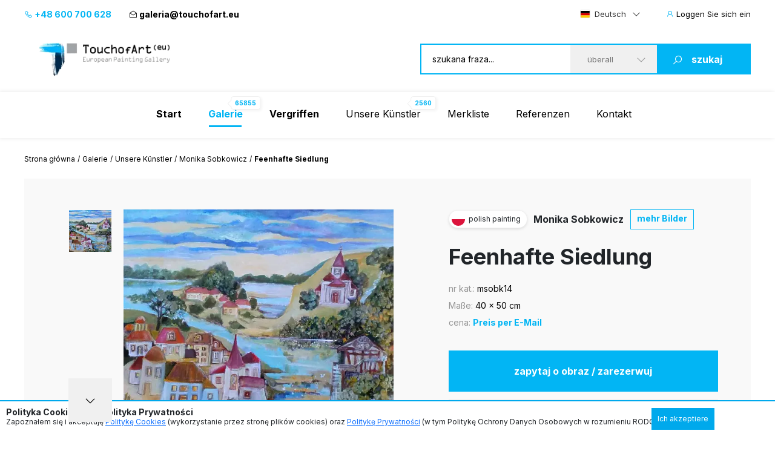

--- FILE ---
content_type: text/html; charset=UTF-8
request_url: https://www.touchofart.eu/de/artists/Monika-Sobkowicz/msobk14-Fairy-settlement/
body_size: 10487
content:
<!doctype html>
<html class="no-js" lang="de">
    <head>
        <meta charset="utf-8">
        <meta http-equiv="X-UA-Compatible" content="IE=edge,chrome=1">
        <meta name="viewport" content="width=device-width, initial-scale=1">
                        <script type="application/ld+json">
        {
          "@context": "https://schema.org",
          "@type": "Organization",
          "name": "TouchofArt.eu",
          "alternateName": "TouchofArt.eu",
          "url": "https://www.touchofart.eu/",
          "logo": "",
          "contactPoint": [{
            "@type": "ContactPoint",
            "telephone": "+48600700628",
            "contactType": "customer service",
            "areaServed": "PL",
            "availableLanguage": "Polish"
          },{
            "@type": "ContactPoint",
            "telephone": "+48743030220",
            "contactType": "customer service",
            "areaServed": "PL",
            "availableLanguage": "Polish"
          }],
          "sameAs": "https://www.facebook.com/TouchofArt.eu/"
        }
        </script>                
        <link rel="preconnect" href="https://fonts.googleapis.com">
        <link rel="preconnect" href="https://fonts.gstatic.com" crossorigin>
        <link rel="icon" href="/favicon.ico" type="image/x-icon" />        
        <link rel="apple-touch-icon" sizes="57x57" href="/icons/apple-icon-57x57.png">
        <link rel="apple-touch-icon" sizes="60x60" href="/icons/apple-icon-60x60.png">
        <link rel="apple-touch-icon" sizes="72x72" href="/icons/apple-icon-72x72.png">
        <link rel="apple-touch-icon" sizes="76x76" href="/icons/apple-icon-76x76.png">
        <link rel="apple-touch-icon" sizes="114x114" href="/icons/apple-icon-114x114.png">
        <link rel="apple-touch-icon" sizes="120x120" href="/icons/apple-icon-120x120.png">
        <link rel="apple-touch-icon" sizes="144x144" href="/icons/apple-icon-144x144.png">
        <link rel="apple-touch-icon" sizes="152x152" href="/icons/apple-icon-152x152.png">
        <link rel="apple-touch-icon" sizes="180x180" href="/icons/apple-icon-180x180.png">
        <link rel="icon" type="image/png" sizes="192x192"  href="/icons/android-icon-192x192.png">
        <link rel="icon" type="image/png" sizes="32x32" href="/icons/favicon-32x32.png">
        <link rel="icon" type="image/png" sizes="96x96" href="/icons/favicon-96x96.png">
        <link rel="icon" type="image/png" sizes="16x16" href="/icons/favicon-16x16.png">
        <link rel="manifest" href="/icons/manifest.json">
        <meta name="msapplication-TileColor" content="#ffffff">
        <meta name="msapplication-TileImage" content="/icons/ms-icon-144x144.png">
        <meta name="theme-color" content="#002745">
        <meta name="msapplication-navbutton-color" content="#002745">
        <meta name="apple-mobile-web-app-status-bar-style" content="#002745">
        <meta name="google-site-verification" content="B7UsJpV2dG_Jtu_Vxp5Znkt6yo11E5ufkGFxXUNi5Nw" />
        <link href="https://plus.google.com/+TouchofArt" rel="publisher" />        
        <link rel="canonical" href="https://www.touchofart.eu/de/artists/Monika-Sobkowicz/msobk14-Fairy-settlement/" />
        <title>Feenhafte Siedlung - Monika Sobkowicz | TouchofArt</title>
<meta name='description' content='Wir präsentieren: Feenhafte Siedlung - Monika Sobkowicz. Eines von vielen Bildern von  Monika Sobkowicz. Schauen Sie sich das ganze Portfolio an.' />
<meta http-equiv="content-type" content="text/html; charset=utf-8" />
<meta property="og:title" content="Feenhafte Siedlung - Monika Sobkowicz | TouchofArt" />
<meta property="og:site_name" content="TouchofArt.eu"/>
<meta property="og:description" content="Wir präsentieren: Feenhafte Siedlung - Monika Sobkowicz. Eines von vielen Bildern von  Monika Sobkowicz. Schauen Sie sich das ganze Portfolio an." />
<meta property="og:type" content="article" />
        <link href="/dist/picture.min.css?ver=19022025" rel="stylesheet">                
        <script src="/dist/picture.bundle.js?ver=19022025"></script>      
        <script src="https://www.google.com/recaptcha/api.js?render=6Ld_EzsqAAAAAFD2hwJUtswyItEX3vl3UAAMGpex" async defer></script>        
        <script async src="https://www.googletagmanager.com/gtag/js?id=G-NEFC8RRP9X" async defer></script>
<script>
  window.dataLayer = window.dataLayer || [];
  function gtag(){dataLayer.push(arguments);}
  gtag('js', new Date());

  gtag('config', 'G-NEFC8RRP9X');
</script>
    </head>
    <body>
<a href="#" class="back-to-top">Zurück nach oben</a>        
        <div class="overlay">
            <div class="loading-message">
                <i class="las la-save"></i> Wird auf dem Server gespeichert...            </div>
        </div>
<header id="page-header">
            <div class="top-bar">
                <div class="container">
                    <div class="nav-btn" id="nav-btn">
                        <img loading="lazy" width="23" height="17" src="/dist/assets/img/hamburger.svg" alt="">
                    </div>
                    <a href="/de/" class="logo">
                        <img loading="lazy" width="262" height="80" src="/dist/assets/img/logo.svg" alt="Galeria obrazów TouchofArt.eu">
                    </a>
                    <div class="side-left">
                        <a class="phone" href="tel:+48 600 700 628"><i class="las la-phone"></i> +48 600 700 628</a>
                        <a class="email" href="/cdn-cgi/l/email-protection#3057515c5542595170445f4553585f565142441e5545"><i class="las la-envelope-open"></i> <span class="__cf_email__" data-cfemail="83e4e2efe6f1eae2c3f7ecf6e0ebece5e2f1f7ade6f6">[email&#160;protected]</span></a>
                    </div>
                    <div class="side-right">
                        <select class="langs change-language-js">
                            <option data-flag="pl"  value="/artysci/Monika-Sobkowicz/msobk14-Basniowa-osada/">Polski</option>
                            <option data-flag="en"  value="/en/artists/Monika-Sobkowicz/msobk14-Fairy-settlement/">English</option>
                            <option data-flag="de" selected="true" value="/de/artists/Monika-Sobkowicz/msobk14-Fairy-settlement/">Deutsch</option>
                            <option data-flag="fr"  value="/fr/artists/Monika-Sobkowicz/msobk14-Fairy-settlement/">Français</option>
                            <option data-flag="it"  value="/it/artists/Monika-Sobkowicz/msobk14-Fairy-settlement/">Italiano</option>
                            <option data-flag="ru"  value="/ru/artists/Monika-Sobkowicz/msobk14-Fairy-settlement/">Русский</option>
                        </select>
                                                <a href="/de/site/login/" class="login-btn"><i class="las la-user"></i> <span>Loggen Sie sich ein</span></a>
                                            </div>
                </div>
            </div>
            <div class="header-bar">
                <div class="container">
                    <a href="/de/" class="logo">
                        <img loading="lazy" width="262" height="80" src="/dist/assets/img/logo.svg" alt="Galeria obrazów TouchofArt.eu">
                    </a>
                    <form class="search-engine-wrapper" action="/de/search/" method="GET">
                        <input tabindex="1" autocomplete="off" name="query" id="search-query" class="search-enegine-input" placeholder="szukana fraza..." type="text">
                        <select tabindex="3" class="select2" name="filter">
                            <option value=''>überall</option>
                                                                                        <option value="c2">Abstraktion</option>
                                                            <option value="c14">Andere</option>
                                                            <option value="c5">Das Land der Phantasie</option>
                                                            <option value="c9">Landschaftsmalerei</option>
                                                            <option value="c3">Malerie fűr Kinder</option>
                                                            <option value="c8">Menschen</option>
                                                            <option value="c4">Sakrale Kunst</option>
                                                            <option value="c7">Tiere</option>
                                                            <option value="c6">Tode Natur</option>
                                                
                            <option disabled>----------</option>
                                                                                        <option value="r1">Abstrakte Kunst</option>
                                                            <option value="r16">Andere</option>
                                                            <option value="r2">Art déco</option>
                                                            <option value="r15">Experimentelle Kunst</option>
                                                            <option value="r3">Expressionismus</option>
                                                            <option value="r4">Figurative Kunst</option>
                                                            <option value="r5">Impressionismus</option>
                                                            <option value="r8">Junge Kunst</option>
                                                            <option value="r6">Kubismus</option>
                                                            <option value="r7">Minimalismus</option>
                                                            <option value="r10">Naive Kunst</option>
                                                            <option value="r9">Pop Art</option>
                                                            <option value="r11">Realismus</option>
                                                            <option value="r13">Surrealismus</option>
                                                            <option value="r12">Surrealismus 1</option>
                                                            <option value="r14">Symbolismus</option>
                                                                            
                        </select>
                        <button tabindex="4" class="search-engine-btn"><i class="las la-search"></i><span>szukaj</span></button>
                    </form>
                </div>
            </div>
            <nav class="navigation">
                <button class="nav-close" id="close-nav"><i class="las la-times"></i></button>
                <div class="langs-wrapper">
                    <select class="langs change-language-js">
                            <option data-flag="pl"  value="/artysci/Monika-Sobkowicz/msobk14-Basniowa-osada/">Polski</option>
                            <option data-flag="en"  value="/en/artists/Monika-Sobkowicz/msobk14-Fairy-settlement/">English</option>
                            <option data-flag="de" selected="true" value="/de/artists/Monika-Sobkowicz/msobk14-Fairy-settlement/">Deutsch</option>
                            <option data-flag="fr"  value="/fr/artists/Monika-Sobkowicz/msobk14-Fairy-settlement/">Français</option>
                            <option data-flag="it"  value="/it/artists/Monika-Sobkowicz/msobk14-Fairy-settlement/">Italiano</option>
                            <option data-flag="ru"  value="/ru/artists/Monika-Sobkowicz/msobk14-Fairy-settlement/">Русский</option>
                    </select>
                </div>
                <div class="container">
                    <ul class="menu">
                        <li ><a href="/de/"><b>Start</b></a></li>
                        <li class="active-page"><a href="/de/gallery/"><b>Galerie</b><span class="label-nav">65855</span></a></li>
                        <li ><a href="/de/wanted/"><b>Vergriffen</b></a></li>
                        <li ><a href="/de/artists/">Unsere Künstler<span class="label-nav">2560</span></a></li>
                                                <li ><a href="/de/site/favourite/" rel="nofollow">Merkliste</a></li>
                        <li ><a href="/de/testimonials/">Referenzen</a></li>
                        <li ><a href="/de/contact/">Kontakt</a></li>
                    </ul>
                    <div class="d-lg-none">
                        <div class="phones">
                            <div class="item">
                                <a class="phone" href="tel:+48 600 700 628"><i class="las la-phone"></i> +48 600 700 628</a>
                            </div>
                            <div class="item">
                                <a class="email" href="/cdn-cgi/l/email-protection#dbbcbab7bea9b2ba9bafb4aeb8b3b4bdbaa9aff5beae"><i class="las la-envelope-open"></i> <span class="__cf_email__" data-cfemail="ff989e939a8d969ebf8b908a9c9790999e8d8bd19a8a">[email&#160;protected]</span></a>
                            </div>
                        </div>
                        <form class="search-engine-wrapper" action="/de/search/" method="GET">
                            <input name="query" class="search-enegine-input" placeholder="szukana fraza..." type="text">
                            <select name='fliter' class="select2">
                                <option value=''>überall</option>
                                                                    <option value="c2">Abstraktion</option>
                                                                    <option value="c14">Andere</option>
                                                                    <option value="c5">Das Land der Phantasie</option>
                                                                    <option value="c9">Landschaftsmalerei</option>
                                                                    <option value="c3">Malerie fűr Kinder</option>
                                                                    <option value="c8">Menschen</option>
                                                                    <option value="c4">Sakrale Kunst</option>
                                                                    <option value="c7">Tiere</option>
                                                                    <option value="c6">Tode Natur</option>
                                                    
                                <option disabled>----------</option>
                                                                    <option value="r1">Abstrakte Kunst</option>
                                                                    <option value="r16">Andere</option>
                                                                    <option value="r2">Art déco</option>
                                                                    <option value="r15">Experimentelle Kunst</option>
                                                                    <option value="r3">Expressionismus</option>
                                                                    <option value="r4">Figurative Kunst</option>
                                                                    <option value="r5">Impressionismus</option>
                                                                    <option value="r8">Junge Kunst</option>
                                                                    <option value="r6">Kubismus</option>
                                                                    <option value="r7">Minimalismus</option>
                                                                    <option value="r10">Naive Kunst</option>
                                                                    <option value="r9">Pop Art</option>
                                                                    <option value="r11">Realismus</option>
                                                                    <option value="r13">Surrealismus</option>
                                                                    <option value="r12">Surrealismus 1</option>
                                                                    <option value="r14">Symbolismus</option>
                                                                                                                
                            </select>
                            <button class="search-engine-btn"><i class="las la-search"></i><span>szukaj</span></button>
                        </form>
                    </div>
                </div>
            </nav>
        </header>


<main>   
    <script data-cfasync="false" src="/cdn-cgi/scripts/5c5dd728/cloudflare-static/email-decode.min.js"></script><script type="application/ld+json">    
{      
    "@context": "https://schema.org",      
    "@type": "VisualArtwork",      
    "name": "Feenhafte Siedlung",      
    "alternateName": "Feenhafte Siedlung", 
        "image": "https://www.touchofart.eu/photos/Monika_Sobkowicz/Basniowa_osada_msobk14_169676.jpg", 
        "description": "Obraz akrylowy, boki obrazu zamalowane na biało.", 
    "creator": [ {          
        "@type": "Person",          
        "name": "Monika Sobkowicz" 
    }],      
    "width": [ { 
        "@type": "Distance",
        "name": "50 cm"
    }],      
    "height": [ {          
        "@type": "Distance",
        "name": "40 cm"
    }],      
    "artMedium": "Acryl-Bild",      
    "artworkSurface": "Leinwand"    
}    
</script>
<div id="page-content">
            <div class="container">
                <div class="breadcrumbs d-none d-xl-flex">
                    <ul>                        
                        <li><a href="/de/">Strona główna</a></li>                        
                        <li><a href="/de/gallery/">Galerie</a></li>
                        <li><a href="/de/artists/">Unsere Künstler</a></li>
                        <li><a href="/de/artists/Monika-Sobkowicz/paintings/">Monika Sobkowicz</a></li>                        
                        <li>Feenhafte Siedlung</li>
                    </ul>
                </div>                
                <div class="artist-hero picture-hero">
                    <div class="artist-hero__slider">
                        <div class="artist-hero__slider-inner">
                            <div class="artist-hero__slider-thumbs">
                                <div class="thumbs-list slider-picture-thumbs">
                                                                        <div class="thumb">
                                        <img loading="lazy" src="/cache/Basniowa_osada_msobk14_169676_72_72.webp" alt="Monika Sobkowicz - Feenhafte Siedlung">
                                    </div>
                                    
                                </div>
                                <div class="thumbs-nav slider-picture-thumbs-nav">
                                    <i class="las la-angle-down"></i>
                                </div>
                            </div>
                            <div class="artist-hero__slider-main">
                                <div class="slider-picture only-one">
                                                                        <div class="item">
                                        <a href="/photos/Monika_Sobkowicz/Basniowa_osada_msobk14_169676.jpg" target="_blank"><img class="lazy" data-src="/cache/Basniowa_osada_msobk14_169676_594_432.webp" alt="Monika Sobkowicz - Feenhafte Siedlung"></a>
                                    </div>
                                                                        
                                </div>
                                <div class="hand"><!-- --></div>
                            </div>
                        </div>
                        <!-- Please call pinit.js only once per page -->
                        <script async defer src="//assets.pinterest.com/js/pinit.js"></script>                        
                        <div class="socials-list">
                            <div class="single-hero__social2">
                                <a href="#" class="border-btn fb-btn" 
               data-id="173273" 
                              data-picture="https://www.touchofart.eu/cache/Basniowa_osada_msobk14_169676_594_432.webp"
                              data-url="https://www.touchofart.eu/de/artists/Monika-Sobkowicz/msobk14-Fairy-settlement/"
               data-name="Feenhafte Siedlung"
               data-description="Obraz akrylowy, boki obrazu zamalowane na biało."
               ><i class="lab la-facebook-f"></i>Teilen                                </a>
                            </div>
                            <div class="single-hero__social2 pinterest">
                                <a class="" data-pin-do="buttonBookmark" href="https://www.pinterest.com/pin/create/button/"><i class="lab la-pinterest-p"></i>
                                <span class="txt">Pinterest</span></a>
                            </div>
                            <div class="single-hero__social2">
                                <a class="twitter-share-button" href="https://twitter.com/intent/tweet">Tweet</a>
                            </div>
                        </div>                            
                          <div class="socials-list tweet">  
            <div class="next-prev-buttons">
                                <a class="border-btn next-paint-btn btn-3" href="/de/artists/Monika-Sobkowicz/msobk13-Winter-islands/">« poprzedni obraz</a>
                                                <a class="border-btn next-paint-btn btn-3" href="/de/artists/Monika-Sobkowicz/msobk17-Gazebo-under-the-rock/">następny obraz »</a>
                                
                
<script type="text/javascript" src="/dist/jquery.touchwipe.min.js?v=2"></script>
<script>
$(document).ready(function() {
   $("body").touchwipe({
            
     wipeLeft: function() { 
         document.location.href = "/de/artists/Monika-Sobkowicz/msobk13-Winter-islands/"
     },
               wipeRight: function() {
         document.location.href = "/de/artists/Monika-Sobkowicz/msobk17-Gazebo-under-the-rock/"
     },
          min_move_x: 150,
     min_move_y: 150,
     preventDefaultEvents: false
    });
    setTimeout(function() {
        $('.hand').remove();
    }, 3000);    
});
</script>
                
            </div>
                            
                            
                        </div>
                        
                        
                                    
                        
                                                
                    </div>
                    <div class="artist-hero__content">
                        <div class="single-hero row-1">
                            <div class="single-hero__head">
                                <div class="single-hero__top-bar">
                                    <div class="lang-label">
                                        <span class="flag-icon flag-icon-pl flag-icon-squared"></span>
                                        <span class="txt">polish painting</span>
                                    </div>
                                    <span class="author"><a href="/de/artists/Monika-Sobkowicz/" class="artist-link">Monika Sobkowicz</a></span>
                                    <a href="/de/artists/Monika-Sobkowicz/paintings/" rel="nofollow" class="btn-3">mehr Bilder</a>
                                                                    </div>
                            </div>
                        </div>
                        <div class="single-hero row-2">
                            <div class="single-hero__head">
                                <div class="single-hero__row">
                                    <h1 class="single-hero__name">Feenhafte Siedlung</h1>
                                </div>
                            </div>
                        </div>
                        <div class="single-hero row-3">
                            <div class="single-hero__head">
                                <div class="single-hero__row">
                                    <ul class="single-hero__picture-details">
                                        <li>
                                            <span class="single-hero__picture-details-label">nr kat.:</span>
                                            <span class="single-hero__picture-details-value">msobk14</span>
                                        </li>
                                        <li>
                                            <span class="single-hero__picture-details-label">Maße:</span>
                                            <span class="single-hero__picture-details-value">40 x 50 cm</span>
                                        </li>
                                        <li>
                                            <span class="single-hero__picture-details-label">cena:</span>
                                            <span class="single-hero__picture-details-value blue">Preis per E-Mail</span>
                                        </li>
                                    </ul>
                                </div>
                            </div>
                        </div>
                        <div class="single-hero__buttons single-hero__buttons2 single-hero__buttons-vertical">
                            <a href="#" data-title="Feenhafte Siedlung" data-id="173273" class="single-hero__more btn btn--large btn-show-modal-js">zapytaj o obraz / zarezerwuj</a>
                            <a rel="nofollow" href="/user/addpainting/?id=173273" class="single-hero__notifications btn btn--large-2 btn--white"><i class="lar la-star"></i>auf Merkliste setzen</a>
                        </div>
                        <div class="socials-list">
                            <div class="single-hero__social2">
                                <a href="#" class="border-btn fb-btn" 
               data-id="173273" 
                              data-picture="https://www.touchofart.eu/cache/Basniowa_osada_msobk14_169676_594_432.webp"
                              data-url="https://www.touchofart.eu/de/artists/Monika-Sobkowicz/msobk14-Fairy-settlement/"
               data-name="Feenhafte Siedlung"
               data-description="Obraz akrylowy, boki obrazu zamalowane na biało."
               ><i class="lab la-facebook-f"></i>
                                 </a>
                            </div>
                            <div class="single-hero__social2 pinterest">
                                <a class="" data-pin-do="buttonBookmark" href="https://www.pinterest.com/pin/create/button/"><i class="lab la-pinterest-p"></i>
                                <span class="txt">Pinterest</span></a>
                            </div>
                            <div class="single-hero__social2">
                                <a class="twitter-share-button" href="https://twitter.com/intent/tweet">Tweet</a>
                            </div>
                        </div>                        
                        <div class="single-hero__detail-list">
                            <div class="single-hero__detail">
                                <div class="single-hero__detail-label">Kategorie des Gemäldes</div>
                                <div class="single-hero__detail-value">
                                    <a href="/de/gallery/category/Paintings_for_kids/" class="artist-link">Malerie fűr Kinder</a>
                                </div>
                            </div>
                            <div class="single-hero__detail">
                                <div class="single-hero__detail-label">Suchrichtung</div>
                                <div class="single-hero__detail-value">
                                    <a href="/de/gallery/direction/Experimental_Art/" class="artist-link">Experimentelle Kunst</a>
                                </div>
                            </div>
                        </div>
                        <div class="single-hero__detail-list2">
                            <div class="single-hero__detail2">
                                <div class="single-hero__detail-icon2">
                                    <i class="las la-palette"></i>
                                </div>
                                <div class="single-hero__datail-content2">
                                    <div class="single-hero__detail-label2">Rodzaj użytego medium:</div>
                                    <div class="single-hero__detail-value2">Acryl-Bild</div>
                                </div>
                            </div>
                            <div class="single-hero__detail2">
                                <div class="single-hero__detail-icon2">
                                    <i class="las la-images"></i>
                                </div>
                                <div class="single-hero__datail-content2">
                                    <div class="single-hero__detail-label2">Art des Untergruds:</div>
                                    <div class="single-hero__detail-value2">Leinwand</div>
                                </div>
                            </div>
                        </div>
                    </div>
                </div>
                                <div class="guarrantee">
                    <div class="guarrantee__img">
                        <img src="/assets/img/guarrantee.svg" alt="" width="61" height="28">
                    </div>
                    <div class="guarrantee__content">
                        <div class="header">Schauen Sie sich das Bild bei sich zuhause an!</div>
                        <div class="subheader">Skorzystaj z naszego 30 dniowego Okresu próbnego</div>
                        <div class="content">
                            Jedes von uns versandte Gemälde ist versichert und für den Transport gesichert. An unserem Verpackungs- und Liefersystem haben wir jahrelang gearbeitet.
Wir sind sicher, dass der Moment, in dem Sie das gekaufte Gemälde auspacken, ein Moment außergewöhnlicher Freude und einzigartiger Erlebnisse sein wird.
Einkäufe bei Touch of Art sind <a class="brown" href="/de/Satisfaction_guarantee/" rel="nofollow">Gwarancja satysfakcji</a>.
                        </div>
                    </div>
                </div>                
                                <div class="tag-list tag-list--2">
                    <span class="tag-list__label-box">Słowa kluczowe:</span>
                    <div class="tag-list__list">
                                                                        <a href="/de/tags/akryl/" class="tag">akryl</a>
                                                                                                <a href="/de/tags/basn/" class="tag">baśń</a>
                                                                                                <a href="/de/tags/kolorowy/" class="tag">kolorowy</a>
                                                                                                <a href="/de/tags/basniowa_osada/" class="tag">baśniowa osada</a>
                                                                                                <a href="/de/tags/pejzaz_bajkowy/" class="tag">pejzaż bajkowy</a>
                                                                    </div>
                </div>
                                <section class="related related--margin2">
                    <header class="section-header section-header-2">
                        <h2 class="header">Andere verfügbare Gemälde des Künstlers <span class="blue"><a href="/de/artists/Monika-Sobkowicz/paintings/" class="artist-link-more">Monika Sobkowicz</a></span></h2>
                        <a href="/de/artists/Monika-Sobkowicz/paintings/" class="note button note-shift">zobacz wszystkie prace</a>
                    </header>
                    <div class="slider-custom slider-3">
                                                <div class="item">
                            <div class="picture2 picture2--large">
                                <a href="/de/artists/Monika-Sobkowicz/msobk8-Blue-impression/"  rel="nofollow" class="picture2__image">
                                    <img class="lazy" data-src="/cache/Niebieska_impresja_msobk8_169298_302_231.webp" alt="Monika Sobkowicz - Blauer Eindruck">
                                </a>
                                <a href="/de/artists/Monika-Sobkowicz/msobk8-Blue-impression/" class="picture2__name">Blauer Eindruck</a>
                                <a href="/de/artists/Monika-Sobkowicz/paintings/" class="picture2__author">Monika Sobkowicz</a>
                                <a href="/de/artists/Monika-Sobkowicz/msobk8-Blue-impression/" rel="nofollow" class="picture2__button btn--small-arrow"><span class="txt">Preis per E-Mail</span><i class="las la-angle-right"></i></a>
                                <a href="/de/artists/Monika-Sobkowicz/msobk8-Blue-impression/" rel="nofollow" class="picture2__link"><i class="las la-angle-right"></i></a>
                            </div>
                        </div>
                                                <div class="item">
                            <div class="picture2 deactive picture2--large">
                                <a href="/de/artists/Monika-Sobkowicz/msobk12-Dream-islands/"  rel="nofollow" class="picture2__image">
                                    <img class="lazy" data-src="/cache/Wyspy_senne_msobk12_169300_302_231.webp" alt="Monika Sobkowicz - Trauminseln">
                                </a>
                                <a href="/de/artists/Monika-Sobkowicz/msobk12-Dream-islands/" class="picture2__name">Trauminseln</a>
                                <a href="/de/artists/Monika-Sobkowicz/paintings/" class="picture2__author">Monika Sobkowicz</a>
                                <a href="/de/artists/Monika-Sobkowicz/msobk12-Dream-islands/" rel="nofollow" class="picture2__button btn--small-arrow"><span class="txt">Bild in privater Sammlung</span><i class="las la-angle-right"></i></a>
                                <a href="/de/artists/Monika-Sobkowicz/msobk12-Dream-islands/" rel="nofollow" class="picture2__link"><i class="las la-angle-right"></i></a>
                            </div>
                        </div>
                                                <div class="item">
                            <div class="picture2 picture2--large">
                                <a href="/de/artists/Monika-Sobkowicz/msobk13-Winter-islands/"  rel="nofollow" class="picture2__image">
                                    <img class="lazy" data-src="/cache/Wyspy_zimowe_msobk13_169675_302_231.webp" alt="Monika Sobkowicz - Winterinseln">
                                </a>
                                <a href="/de/artists/Monika-Sobkowicz/msobk13-Winter-islands/" class="picture2__name">Winterinseln</a>
                                <a href="/de/artists/Monika-Sobkowicz/paintings/" class="picture2__author">Monika Sobkowicz</a>
                                <a href="/de/artists/Monika-Sobkowicz/msobk13-Winter-islands/" rel="nofollow" class="picture2__button btn--small-arrow"><span class="txt">Preis per E-Mail</span><i class="las la-angle-right"></i></a>
                                <a href="/de/artists/Monika-Sobkowicz/msobk13-Winter-islands/" rel="nofollow" class="picture2__link"><i class="las la-angle-right"></i></a>
                            </div>
                        </div>
                                                <div class="item">
                            <div class="picture2 picture2--large">
                                <a href="/de/artists/Monika-Sobkowicz/msobk22-Under-the-parrots/"  rel="nofollow" class="picture2__image">
                                    <img class="lazy" data-src="/cache/Pod_Papugami_01_msobk22_261710_302_231.webp" alt="Monika Sobkowicz - Hülsenpapageien 01">
                                </a>
                                <a href="/de/artists/Monika-Sobkowicz/msobk22-Under-the-parrots/" class="picture2__name">Hülsenpapageien 01</a>
                                <a href="/de/artists/Monika-Sobkowicz/paintings/" class="picture2__author">Monika Sobkowicz</a>
                                <a href="/de/artists/Monika-Sobkowicz/msobk22-Under-the-parrots/" rel="nofollow" class="picture2__button btn--small-arrow"><span class="txt">Preis per E-Mail</span><i class="las la-angle-right"></i></a>
                                <a href="/de/artists/Monika-Sobkowicz/msobk22-Under-the-parrots/" rel="nofollow" class="picture2__link"><i class="las la-angle-right"></i></a>
                            </div>
                        </div>
                                                <div class="item">
                            <div class="picture2 deactive picture2--large">
                                <a href="/de/artists/Monika-Sobkowicz/msobk15-Sea-landscape-10/"  rel="nofollow" class="picture2__image">
                                    <img class="lazy" data-src="/cache/Morski_pejzaz_10_msobk15_172766_302_231.webp" alt="Monika Sobkowicz - Meereslandschaft 10">
                                </a>
                                <a href="/de/artists/Monika-Sobkowicz/msobk15-Sea-landscape-10/" class="picture2__name">Meereslandschaft 10</a>
                                <a href="/de/artists/Monika-Sobkowicz/paintings/" class="picture2__author">Monika Sobkowicz</a>
                                <a href="/de/artists/Monika-Sobkowicz/msobk15-Sea-landscape-10/" rel="nofollow" class="picture2__button btn--small-arrow"><span class="txt">Bild in privater Sammlung</span><i class="las la-angle-right"></i></a>
                                <a href="/de/artists/Monika-Sobkowicz/msobk15-Sea-landscape-10/" rel="nofollow" class="picture2__link"><i class="las la-angle-right"></i></a>
                            </div>
                        </div>
                                                <div class="item">
                            <div class="picture2 picture2--large">
                                <a href="/de/artists/Monika-Sobkowicz/msobk19-Blackberry-Retreat/"  rel="nofollow" class="picture2__image">
                                    <img class="lazy" data-src="/cache/Jezynowe_zacisze_msobk19_256276_302_231.webp" alt="Monika Sobkowicz - Blackberry-Retreat">
                                </a>
                                <a href="/de/artists/Monika-Sobkowicz/msobk19-Blackberry-Retreat/" class="picture2__name">Blackberry-Retreat</a>
                                <a href="/de/artists/Monika-Sobkowicz/paintings/" class="picture2__author">Monika Sobkowicz</a>
                                <a href="/de/artists/Monika-Sobkowicz/msobk19-Blackberry-Retreat/" rel="nofollow" class="picture2__button btn--small-arrow"><span class="txt">Preis per E-Mail</span><i class="las la-angle-right"></i></a>
                                <a href="/de/artists/Monika-Sobkowicz/msobk19-Blackberry-Retreat/" rel="nofollow" class="picture2__link"><i class="las la-angle-right"></i></a>
                            </div>
                        </div>
                                                <div class="item">
                            <div class="picture2 deactive picture2--large">
                                <a href="/de/artists/Monika-Sobkowicz/msobk2-Chocolate-street/"  rel="nofollow" class="picture2__image">
                                    <img class="lazy" data-src="/cache/Ulica_czekoladowa_msobk2_169303_302_231.webp" alt="Monika Sobkowicz - Schokoladenstraße">
                                </a>
                                <a href="/de/artists/Monika-Sobkowicz/msobk2-Chocolate-street/" class="picture2__name">Schokoladenstraße</a>
                                <a href="/de/artists/Monika-Sobkowicz/paintings/" class="picture2__author">Monika Sobkowicz</a>
                                <a href="/de/artists/Monika-Sobkowicz/msobk2-Chocolate-street/" rel="nofollow" class="picture2__button btn--small-arrow"><span class="txt">Bild in privater Sammlung</span><i class="las la-angle-right"></i></a>
                                <a href="/de/artists/Monika-Sobkowicz/msobk2-Chocolate-street/" rel="nofollow" class="picture2__link"><i class="las la-angle-right"></i></a>
                            </div>
                        </div>
                                                <div class="item">
                            <div class="picture2 deactive picture2--large">
                                <a href="/de/artists/Monika-Sobkowicz/msobk4-Fairytale-islands/"  rel="nofollow" class="picture2__image">
                                    <img class="lazy" data-src="/cache/Wyspy_bajkowe_msobk4_169301_302_231.webp" alt="Monika Sobkowicz - Märcheninseln">
                                </a>
                                <a href="/de/artists/Monika-Sobkowicz/msobk4-Fairytale-islands/" class="picture2__name">Märcheninseln</a>
                                <a href="/de/artists/Monika-Sobkowicz/paintings/" class="picture2__author">Monika Sobkowicz</a>
                                <a href="/de/artists/Monika-Sobkowicz/msobk4-Fairytale-islands/" rel="nofollow" class="picture2__button btn--small-arrow"><span class="txt">Bild in privater Sammlung</span><i class="las la-angle-right"></i></a>
                                <a href="/de/artists/Monika-Sobkowicz/msobk4-Fairytale-islands/" rel="nofollow" class="picture2__link"><i class="las la-angle-right"></i></a>
                            </div>
                        </div>
                                                <div class="item">
                            <div class="picture2 picture2--large">
                                <a href="/de/artists/Monika-Sobkowicz/msobk18-South-window/"  rel="nofollow" class="picture2__image">
                                    <img class="lazy" data-src="/cache/Okno_poludniowe_msobk18_238115_302_231.webp" alt="Monika Sobkowicz - ">
                                </a>
                                <a href="/de/artists/Monika-Sobkowicz/msobk18-South-window/" class="picture2__name"></a>
                                <a href="/de/artists/Monika-Sobkowicz/paintings/" class="picture2__author">Monika Sobkowicz</a>
                                <a href="/de/artists/Monika-Sobkowicz/msobk18-South-window/" rel="nofollow" class="picture2__button btn--small-arrow"><span class="txt">Preis per E-Mail</span><i class="las la-angle-right"></i></a>
                                <a href="/de/artists/Monika-Sobkowicz/msobk18-South-window/" rel="nofollow" class="picture2__link"><i class="las la-angle-right"></i></a>
                            </div>
                        </div>
                                                <div class="item">
                            <div class="picture2 deactive picture2--large">
                                <a href="/de/artists/Monika-Sobkowicz/msobk10-Water-garden-2/"  rel="nofollow" class="picture2__image">
                                    <img class="lazy" data-src="/cache/Ogrod_wodny_2_msobk10_169299_302_231.webp" alt="Monika Sobkowicz - Wassergarten 2">
                                </a>
                                <a href="/de/artists/Monika-Sobkowicz/msobk10-Water-garden-2/" class="picture2__name">Wassergarten 2</a>
                                <a href="/de/artists/Monika-Sobkowicz/paintings/" class="picture2__author">Monika Sobkowicz</a>
                                <a href="/de/artists/Monika-Sobkowicz/msobk10-Water-garden-2/" rel="nofollow" class="picture2__button btn--small-arrow"><span class="txt">Bild in privater Sammlung</span><i class="las la-angle-right"></i></a>
                                <a href="/de/artists/Monika-Sobkowicz/msobk10-Water-garden-2/" rel="nofollow" class="picture2__link"><i class="las la-angle-right"></i></a>
                            </div>
                        </div>
                                                <div class="item">
                            <div class="picture2 picture2--large">
                                <a href="/de/artists/Monika-Sobkowicz/msobk17-Gazebo-under-the-rock/"  rel="nofollow" class="picture2__image">
                                    <img class="lazy" data-src="/cache/Altana_pod_skala_msobk17_238061_302_231.webp" alt="Monika Sobkowicz - Pavillon unter dem Felsen">
                                </a>
                                <a href="/de/artists/Monika-Sobkowicz/msobk17-Gazebo-under-the-rock/" class="picture2__name">Pavillon unter dem Felsen</a>
                                <a href="/de/artists/Monika-Sobkowicz/paintings/" class="picture2__author">Monika Sobkowicz</a>
                                <a href="/de/artists/Monika-Sobkowicz/msobk17-Gazebo-under-the-rock/" rel="nofollow" class="picture2__button btn--small-arrow"><span class="txt">Preis per E-Mail</span><i class="las la-angle-right"></i></a>
                                <a href="/de/artists/Monika-Sobkowicz/msobk17-Gazebo-under-the-rock/" rel="nofollow" class="picture2__link"><i class="las la-angle-right"></i></a>
                            </div>
                        </div>
                                                <div class="item">
                            <div class="picture2 picture2--large">
                                <a href="/de/artists/Monika-Sobkowicz/msobk21-June-meadow/"  rel="nofollow" class="picture2__image">
                                    <img class="lazy" data-src="/cache/Laka_czerwcowa_msobk21_256278_302_231.webp" alt="Monika Sobkowicz - Juniwiese">
                                </a>
                                <a href="/de/artists/Monika-Sobkowicz/msobk21-June-meadow/" class="picture2__name">Juniwiese</a>
                                <a href="/de/artists/Monika-Sobkowicz/paintings/" class="picture2__author">Monika Sobkowicz</a>
                                <a href="/de/artists/Monika-Sobkowicz/msobk21-June-meadow/" rel="nofollow" class="picture2__button btn--small-arrow"><span class="txt">Preis per E-Mail</span><i class="las la-angle-right"></i></a>
                                <a href="/de/artists/Monika-Sobkowicz/msobk21-June-meadow/" rel="nofollow" class="picture2__link"><i class="las la-angle-right"></i></a>
                            </div>
                        </div>
                                            </div>
                </section>
                            </div>
        </div>
<script>window.twttr = (function(d, s, id) {
  var js, fjs = d.getElementsByTagName(s)[0],
    t = window.twttr || {};
  if (d.getElementById(id)) return t;
  js = d.createElement(s);
  js.id = id;
  js.src = "https://platform.twitter.com/widgets.js";
  fjs.parentNode.insertBefore(js, fjs);

  t._e = [];
  t.ready = function(f) {
    t._e.push(f);
  };

  return t;
}(document, "script", "twitter-wjs"));</script>

</main>

        <footer id="page-footer">
            <div class="container">
                <div class="main-footer">
                    <div class="row">
                        <div class="col-12 col-md-12 col-lg-10 col-xl-10">
                            <div class="row">
                                <div class="accordion">
                                    <div class="row">
                                        <div class="col-md-8 col-xl-9">
                                            <div class="row">
                                                <div class="col-12 col-md-4">
                                                    <div class="accordion-item">
                                                    <h5 class="accordion-header" id="headingOne">
                                                        <button class="accordion-button collapsed footer-header footer-header--blue" type="button" data-bs-toggle="collapse" data-bs-target="#collapseOne" aria-expanded="true" aria-controls="collapseOne">
                                                            Für Sammler                                                        </button>
                                                    </h5>
                                                    <div id="collapseOne" class="accordion-collapse collapse" aria-labelledby="headingOne" data-bs-parent="#accordionExample">
                                                        <div class="accordion-body">
                                                            <nav class="footer-menu">
                                                                <ul class="menu">
                                                                    <li><a href="/de/testimonials/">Referenzen</a></li>
                                                                    <li><a href="/de/Budowanie_kolekcji/">Aufbau einer Sammlung</a></li>
                                                                    <li><a href="/de/Satisfaction_guarantee/" rel="nofollow">Gwarancja satysfakcji</a></li>
                                                                    <li><a href="/de/O_galerii/">Über die Galerie</a></li>
                                                                    <li><a href="/blog/">Blog</a></li>
                                                                </ul>
                                                            </nav>
                                                        </div>
                                                    </div>
                                                    </div>
                                                </div>
                                                <div class="col-12 col-md-4">
                                                    <div class="accordion-item">
                                                    <h5 class="accordion-header" id="headingTwo">
                                                        <button class="accordion-button collapsed footer-header footer-header--blue" type="button" data-bs-toggle="collapse" data-bs-target="#collapseTwo" aria-expanded="false" aria-controls="collapseTwo">
                                                            Dla Artystów                                                        </button>
                                                    </h5>
                                                    <div id="collapseTwo" class="accordion-collapse collapse" aria-labelledby="headingTwo" data-bs-parent="#accordionExample">
                                                        <div class="accordion-body">
                                                            <nav class="footer-menu">
                                                                <ul class="menu">
                                                                    <li><a href="/de/site/register-artist/"  rel="nofollow">Przyłącz się</a></li>
                                                                    <li><a href="/de/quality/">Qualität</a></li>
                                                                    <li><a href="/de/copyright/" rel="nofollow">Prawa autorskie</a></li>
                                                                    <li><a href="/de/download/">Zum Herunterladen</a></li>
                                                                    <li><a href="/de/rules-and-regulations/" rel="nofollow">Galerie-Ordnung</a></li>
                                                                    <li><a href="/de/contact/">Kontakt</a></li>
                                                                </ul>
                                                            </nav>
                                                        </div>
                                                    </div>
                                                    </div>
                                                </div>
                                                <div class="col-12 col-md-4 col-border">
                                                    <div class="accordion-item">
                                                    <h5 class="accordion-header" id="headingThree">
                                                        <button class="accordion-button collapsed footer-header footer-header--blue" type="button" data-bs-toggle="collapse" data-bs-target="#collapseThree" aria-expanded="false" aria-controls="collapseThree">
                                                            Schneller Kontakt                                                        </button>
                                                    </h5>
                                                    <div id="collapseThree" class="accordion-collapse collapse" aria-labelledby="headingThree" data-bs-parent="#accordionExample">
                                                        <div class="accordion-body">
                                                            <nav class="footer-menu">
                                                                <h6 class="footer-subheader">Kontakt z galerią</h6>
                                                                <ul class="menu">
                                                                    <li><a class="large-link" href="tel:+48 600 700 628">+48 600 700 628</a></li>
                                                                    <li><a  class="large-link"href="tel:+48 74 30 30 220">+48 74 30 30 220</a></li>
                                                                </ul>
                                                                <h6 class="footer-subheader">wyślij wiadomość</h6>
                                                                <ul class="menu">
                                                                    <li><a class="large-link" href="/cdn-cgi/l/email-protection#9cfbfdf0f9eef5fddce8f3e9fff4f3fafdeee8b2f9e9"><span class="__cf_email__" data-cfemail="f89f99949d8a9199b88c978d9b90979e998a8cd69d8d">[email&#160;protected]</span></a></li>
                                                                </ul>
                                                            </nav>
                                                        </div>
                                                    </div>
                                                    </div>
                                                </div>
                                            </div>
                                        </div>
                                        <div class="col-12 col-md-4 col-xl-3 side-col">
                                            <div class="accordion-item">
                                                <h5 class="accordion-header" id="headingFour">
                                                    <button class="accordion-button collapsed footer-header footer-header" type="button" data-bs-toggle="collapse" data-bs-target="#collapseFour" aria-expanded="false" aria-controls="collapseThree">
                                                        Malerei aus dem Land ansehen                                                    </button>
                                                </h5>
                                                <div id="collapseFour" class="accordion-collapse collapse" aria-labelledby="headingFour" data-bs-parent="#accordionExample">
                                                    <div class="accordion-body">
                                                        <nav class="footer-menu">
                                                            <ul class="menu">
                                                                <li><a href="/de/gallery/polish-painting/"><span class="flag-icon flag-icon-pl flag-icon-squared"></span>polnische Malerei</a></li>
                                                                <li><a href="/de/gallery/italian-painting/"><span class="flag-icon flag-icon-it flag-icon-squared"></span>italienische Malerei</a></li>
                                                                <li><a href="/de/gallery/ukrainian-painting/"><span class="flag-icon flag-icon-ua flag-icon-squared"></span>ukrainische Malerei</a></li>
                                                                <li><a href="/de/gallery/german-painting/"><span class="flag-icon flag-icon-de flag-icon-squared"></span>deutsche Malerei</a></li>
                                                                <li><a href="/de/gallery/great-britain-painting/"><span class="flag-icon flag-icon-en flag-icon-squared"></span>Malerei Großbritanniens</a></li>
                                                                <li><a href="/de/gallery/french-painting/"><span class="flag-icon flag-icon-fr flag-icon-squared"></span>französische Malerei</a></li>
                                                            </ul>
                                                        </nav>
                                                    </div>
                                                </div>
                                            </div>
                                        </div>
                                    </div>
                                  </div>
                            </div>
                        </div>

                        <div class="col-12 col-md-12 col-lg-2 col-xl-2">
                            <h5 class="footer-header d-none d-lg-block">TouchofArt na Facebook</h5>
                            <a href="https://www.facebook.com/TouchofArt.eu/?fref=ts" rel="nofollow" class="social-fb">
                                <i class="lab la-facebook-f"></i>
                            </a>
                        </div>
                    </div>
                </div>
                <div class="foot-footer">
            <nav class="footnav clearfix">
                <ul class="clearfix">
                    <li><a href='/de/Rules_and_regulations/' rel='nofollow'>Reglement der Galerie</a></li>  
                    <li><a href='/de/Privacy/' rel='nofollow'>Privatpolitik</a></li>
                    <li><a href='/de/Cookies/' rel='nofollow'>Cookies</a></li>
                                        
                </ul>
            </nav>
                    
                    <div class="copyright">@ Copyright by Painting Gallery <a href='/de/'><span>TouchofArt.eu</span></a></div>
                    <div class="payments">
                        <a href="https://www.paypal.com/pl/mrb/pal=HR5HBK9ZK3HC2" target="_blank" rel="nofollow"><img loading="lazy" width="63" height="42" loading="lazy" src="/dist/assets/img/payments/paypal.svg" alt=""></a>
                        <a href="/de/site/payment/"  rel="nofollow"><img loading="lazy" width="63" height="42" loading="lazy" src="/dist/assets/img/payments/visa.svg" alt=""></a>
                        <a href="/de/site/payment/transfer/" rel="nofollow"><img loading="lazy" width="52" height="26" loading="lazy" src="/dist/assets/img/payments/payu.svg" alt="" style="height: 26px"></a>
                        <a href="/de/site/payment/" rel="nofollow"><img loading="lazy" width="63" height="42" loading="lazy" src="/dist/assets/img/payments/mastercard.svg" alt=""></a>
                        
                    </div>
                    <div class="copyright">2007-2026 <span>All Right Reserved</span></div>
                </div>
            </div>
        </footer>
<div class="modal modal-question" tabindex="-1" role="dialog">
  <div class="modal-dialog modal-dialog-centered modal-lg" role="document">
    <div class="modal-content">
      <div class="modal-header">
          <h5 class="modal-title">
              <span class="hide-on-sent">Zadaj pytanie o</span> 
              <span class="after-submit" style="display: none;">Vielen Dank für Ihre Anfrage zu</span>
              <span class='js-question-painting-name'></span>
          </h5>
        <button type="button" class="close close-modal-js" data-dismiss="modal" aria-label="Close">
          <span aria-hidden="true">&times;</span>
        </button>
      </div>
<form id="question-form" class="form register-section__login" action="/de/artists/Monika-Sobkowicz/msobk14-Fairy-settlement/" method="post">
<input type="hidden" name="_csrf" value="yPV0_OiHPTbxt5gp0yYhzaUlJ9_HWemQu862AOxCevP8lCG7ns5OBIvawVm-R1n7zmYXsJE7jOLkr89ZoipKqw==">        
          <input type="hidden" name="painting_id" class="painting_id" value="" />
          <input type="hidden" name="language" value="de" />        
      <div class="modal-body">
          <div class="hide-on-sent">
          <div class="mb-3 form-floating field-questionform-name">
<input type="text" id="questionform-name" class="form-control" name="name" autofocus="off" placeholder="Vorname und Familienname">
<label class="" for="questionform-name">Vorname und Familienname</label>
<div class="error-message invalid-feedback error-box"></div>
</div>          <div class="mb-3 form-floating field-questionform-phone">
<input type="text" id="questionform-phone" class="form-control" name="phone" autofocus="off" placeholder="Telefon*">
<label class="" for="questionform-phone">Telefon</label>
<div class="error-message invalid-feedback error-box"></div>
</div>          <div class="mb-3 form-floating field-questionform-email required">
<input type="text" id="questionform-email" class="form-control" name="mail" autofocus="off" placeholder="E-Mail-Adresse*" aria-required="true">
<label class="" for="questionform-email">E-Mail-Adresse</label>
<div class="error-message invalid-feedback error-box"></div>
</div>          <div class="mb-3 form-floating field-questionform-description">
<textarea id="questionform-description" class="form-control" name="description" style="resize: none; height: 80px;" autofocus="off" placeholder="Treść korespondencji">Jestem zainteresowany tym obrazem. Proszę o ofertę.</textarea>
<label class="" for="questionform-description">Treść korespondencji</label>
<div class="error-message invalid-feedback error-box"></div>
</div>          <div class="form-group row field-questionform-recaptcha">
<input type="hidden" id="questionform-recaptcha" name="QuestionForm[reCaptcha]" value="">
<div class="error-message invalid-feedback error-box"></div>
</div>          <div class="mb-3 field-questionform-inform">
<div><input type="hidden" name="inform" value="0"><input type="checkbox" id="questionform-inform" class="form-check-input" name="inform" value="1" checked> <label class="form-check-label text-small" for="questionform-inform">Powiadom mnie gdy pojawią się nowe obrazy tego artysty</label></div>
</div>                                      
              <p>Schneller Kontakt: <a href="tel:+48600700628">+48 600 700 628</a></p>       
          </div>
        <div class="after-submit" style="display: none;">
            <p>Vielen Dank für den Kontakt mit der Galerie. Wir werden so schnell wie möglich antworten.<br>In dringenden Fällen bitten wir um telefonischen Kontakt: Paweł Kamiński <a href="tel:+48600700628">+ 48 600 700 628</a>.        </div>
      </div>
      <div class="modal-footer">
        <button class="btn btn-primary btn-submit-query hide-on-sent">Wyślij pytanie</button>
      </div>
    </form>          
    </div>
  </div>
</div>

<link href="/dist/custom.css?v=25122025" rel="stylesheet">
<link rel="stylesheet" href="/css/cookies.css" />
<div class="cookies-container" style="display: none;">
    <div class='inner-cookies'>
    <h5>Polityka Cookies oraz Polityka Prywatności</h5>
    <p>Zapoznałem się i akceptuję <a href="/de/Cookies/">Politykę Cookies</a> (wykorzystanie przez stronę plików cookies) oraz <a href="/de/Privacy/">Politykę Prywatności</a> (w tym Politykę
Ochrony Danych Osobowych w rozumieniu RODO)</p>
    </div>
    <a href='#accept' class='accept-btn'>Ich akzeptiere</a>
    <div style="clear: both;"><!-- --></div>
    <script data-cfasync="false" src="/cdn-cgi/scripts/5c5dd728/cloudflare-static/email-decode.min.js"></script><script>
        $('.accept-btn').click(function() {
           $('.cookies-container').fadeOut();
           expires = new Date();
           expires.setTime(expires.getTime()+24*60*60*365*20*1000);
           document.cookie = 'accepted-cookies=1; expires='+expires.toGMTString()+';path=/';
        });
        $(document).ready(function() {        
            $('.cookies-container').fadeIn();
        });
    </script>
</div>
<script type="text/javascript" src="/dist/jquery.lazy.min.js"></script>
<script>
    $(document).ready(function() {        
        $('.lazy').lazy({ visibleOnly: false, delay: 100 });
        $('.lazy-big').lazy({
            delay: 100
        });
    });
</script>
<script src="/dist/custom.js?v=21042027"></script>   
<script>
(function(){if(!window.chatbase||window.chatbase("getState")!=="initialized"){window.chatbase=(...arguments)=>{if(!window.chatbase.q){window.chatbase.q=[]}window.chatbase.q.push(arguments)};window.chatbase=new Proxy(window.chatbase,{get(target,prop){if(prop==="q"){return target.q}return(...args)=>target(prop,...args)}})}const onLoad=function(){const script=document.createElement("script");script.src="https://www.chatbase.co/embed.min.js";script.id="txF35oCD2K2ARvhOTul1x";script.domain="www.chatbase.co";document.body.appendChild(script)};if(document.readyState==="complete"){onLoad()}else{window.addEventListener("load",onLoad)}})();
</script>
<script src="/assets/c3689d88/yii.js"></script>
<script src="/assets/c3689d88/yii.validation.js"></script>
<script src="/assets/c3689d88/yii.activeForm.js"></script>
<script>jQuery(function ($) {

jQuery('#question-form').yiiActiveForm([{"id":"questionform-email","name":"email","container":".field-questionform-email","input":"#questionform-email","error":".error-message.invalid-feedback.error-box","validate":function (attribute, value, messages, deferred, $form) {value = yii.validation.trim($form, attribute, [], value);yii.validation.required(value, messages, {"message":"E-Mail-Adresse darf nicht leer sein."});yii.validation.email(value, messages, {"pattern":/^[a-zA-Z0-9!#$%&'*+\/=?^_`{|}~-]+(?:\.[a-zA-Z0-9!#$%&'*+\/=?^_`{|}~-]+)*@(?:[a-zA-Z0-9](?:[a-zA-Z0-9-]*[a-zA-Z0-9])?\.)+[a-zA-Z0-9](?:[a-zA-Z0-9-]*[a-zA-Z0-9])?$/,"fullPattern":/^[^@]*<[a-zA-Z0-9!#$%&'*+\/=?^_`{|}~-]+(?:\.[a-zA-Z0-9!#$%&'*+\/=?^_`{|}~-]+)*@(?:[a-zA-Z0-9](?:[a-zA-Z0-9-]*[a-zA-Z0-9])?\.)+[a-zA-Z0-9](?:[a-zA-Z0-9-]*[a-zA-Z0-9])?>$/,"allowName":false,"message":"E-Mail-Adresse ist keine gültige E-Mail-Adresse.","enableIDN":false,"skipOnEmpty":1});}}], {"errorSummary":".alert.alert-danger","errorCssClass":"is-invalid","successCssClass":"is-valid","validationStateOn":"input"});
});</script></body>
</html>


--- FILE ---
content_type: text/html; charset=utf-8
request_url: https://www.google.com/recaptcha/api2/anchor?ar=1&k=6Ld_EzsqAAAAAFD2hwJUtswyItEX3vl3UAAMGpex&co=aHR0cHM6Ly93d3cudG91Y2hvZmFydC5ldTo0NDM.&hl=en&v=PoyoqOPhxBO7pBk68S4YbpHZ&size=invisible&anchor-ms=20000&execute-ms=30000&cb=apn40ax013wy
body_size: 48592
content:
<!DOCTYPE HTML><html dir="ltr" lang="en"><head><meta http-equiv="Content-Type" content="text/html; charset=UTF-8">
<meta http-equiv="X-UA-Compatible" content="IE=edge">
<title>reCAPTCHA</title>
<style type="text/css">
/* cyrillic-ext */
@font-face {
  font-family: 'Roboto';
  font-style: normal;
  font-weight: 400;
  font-stretch: 100%;
  src: url(//fonts.gstatic.com/s/roboto/v48/KFO7CnqEu92Fr1ME7kSn66aGLdTylUAMa3GUBHMdazTgWw.woff2) format('woff2');
  unicode-range: U+0460-052F, U+1C80-1C8A, U+20B4, U+2DE0-2DFF, U+A640-A69F, U+FE2E-FE2F;
}
/* cyrillic */
@font-face {
  font-family: 'Roboto';
  font-style: normal;
  font-weight: 400;
  font-stretch: 100%;
  src: url(//fonts.gstatic.com/s/roboto/v48/KFO7CnqEu92Fr1ME7kSn66aGLdTylUAMa3iUBHMdazTgWw.woff2) format('woff2');
  unicode-range: U+0301, U+0400-045F, U+0490-0491, U+04B0-04B1, U+2116;
}
/* greek-ext */
@font-face {
  font-family: 'Roboto';
  font-style: normal;
  font-weight: 400;
  font-stretch: 100%;
  src: url(//fonts.gstatic.com/s/roboto/v48/KFO7CnqEu92Fr1ME7kSn66aGLdTylUAMa3CUBHMdazTgWw.woff2) format('woff2');
  unicode-range: U+1F00-1FFF;
}
/* greek */
@font-face {
  font-family: 'Roboto';
  font-style: normal;
  font-weight: 400;
  font-stretch: 100%;
  src: url(//fonts.gstatic.com/s/roboto/v48/KFO7CnqEu92Fr1ME7kSn66aGLdTylUAMa3-UBHMdazTgWw.woff2) format('woff2');
  unicode-range: U+0370-0377, U+037A-037F, U+0384-038A, U+038C, U+038E-03A1, U+03A3-03FF;
}
/* math */
@font-face {
  font-family: 'Roboto';
  font-style: normal;
  font-weight: 400;
  font-stretch: 100%;
  src: url(//fonts.gstatic.com/s/roboto/v48/KFO7CnqEu92Fr1ME7kSn66aGLdTylUAMawCUBHMdazTgWw.woff2) format('woff2');
  unicode-range: U+0302-0303, U+0305, U+0307-0308, U+0310, U+0312, U+0315, U+031A, U+0326-0327, U+032C, U+032F-0330, U+0332-0333, U+0338, U+033A, U+0346, U+034D, U+0391-03A1, U+03A3-03A9, U+03B1-03C9, U+03D1, U+03D5-03D6, U+03F0-03F1, U+03F4-03F5, U+2016-2017, U+2034-2038, U+203C, U+2040, U+2043, U+2047, U+2050, U+2057, U+205F, U+2070-2071, U+2074-208E, U+2090-209C, U+20D0-20DC, U+20E1, U+20E5-20EF, U+2100-2112, U+2114-2115, U+2117-2121, U+2123-214F, U+2190, U+2192, U+2194-21AE, U+21B0-21E5, U+21F1-21F2, U+21F4-2211, U+2213-2214, U+2216-22FF, U+2308-230B, U+2310, U+2319, U+231C-2321, U+2336-237A, U+237C, U+2395, U+239B-23B7, U+23D0, U+23DC-23E1, U+2474-2475, U+25AF, U+25B3, U+25B7, U+25BD, U+25C1, U+25CA, U+25CC, U+25FB, U+266D-266F, U+27C0-27FF, U+2900-2AFF, U+2B0E-2B11, U+2B30-2B4C, U+2BFE, U+3030, U+FF5B, U+FF5D, U+1D400-1D7FF, U+1EE00-1EEFF;
}
/* symbols */
@font-face {
  font-family: 'Roboto';
  font-style: normal;
  font-weight: 400;
  font-stretch: 100%;
  src: url(//fonts.gstatic.com/s/roboto/v48/KFO7CnqEu92Fr1ME7kSn66aGLdTylUAMaxKUBHMdazTgWw.woff2) format('woff2');
  unicode-range: U+0001-000C, U+000E-001F, U+007F-009F, U+20DD-20E0, U+20E2-20E4, U+2150-218F, U+2190, U+2192, U+2194-2199, U+21AF, U+21E6-21F0, U+21F3, U+2218-2219, U+2299, U+22C4-22C6, U+2300-243F, U+2440-244A, U+2460-24FF, U+25A0-27BF, U+2800-28FF, U+2921-2922, U+2981, U+29BF, U+29EB, U+2B00-2BFF, U+4DC0-4DFF, U+FFF9-FFFB, U+10140-1018E, U+10190-1019C, U+101A0, U+101D0-101FD, U+102E0-102FB, U+10E60-10E7E, U+1D2C0-1D2D3, U+1D2E0-1D37F, U+1F000-1F0FF, U+1F100-1F1AD, U+1F1E6-1F1FF, U+1F30D-1F30F, U+1F315, U+1F31C, U+1F31E, U+1F320-1F32C, U+1F336, U+1F378, U+1F37D, U+1F382, U+1F393-1F39F, U+1F3A7-1F3A8, U+1F3AC-1F3AF, U+1F3C2, U+1F3C4-1F3C6, U+1F3CA-1F3CE, U+1F3D4-1F3E0, U+1F3ED, U+1F3F1-1F3F3, U+1F3F5-1F3F7, U+1F408, U+1F415, U+1F41F, U+1F426, U+1F43F, U+1F441-1F442, U+1F444, U+1F446-1F449, U+1F44C-1F44E, U+1F453, U+1F46A, U+1F47D, U+1F4A3, U+1F4B0, U+1F4B3, U+1F4B9, U+1F4BB, U+1F4BF, U+1F4C8-1F4CB, U+1F4D6, U+1F4DA, U+1F4DF, U+1F4E3-1F4E6, U+1F4EA-1F4ED, U+1F4F7, U+1F4F9-1F4FB, U+1F4FD-1F4FE, U+1F503, U+1F507-1F50B, U+1F50D, U+1F512-1F513, U+1F53E-1F54A, U+1F54F-1F5FA, U+1F610, U+1F650-1F67F, U+1F687, U+1F68D, U+1F691, U+1F694, U+1F698, U+1F6AD, U+1F6B2, U+1F6B9-1F6BA, U+1F6BC, U+1F6C6-1F6CF, U+1F6D3-1F6D7, U+1F6E0-1F6EA, U+1F6F0-1F6F3, U+1F6F7-1F6FC, U+1F700-1F7FF, U+1F800-1F80B, U+1F810-1F847, U+1F850-1F859, U+1F860-1F887, U+1F890-1F8AD, U+1F8B0-1F8BB, U+1F8C0-1F8C1, U+1F900-1F90B, U+1F93B, U+1F946, U+1F984, U+1F996, U+1F9E9, U+1FA00-1FA6F, U+1FA70-1FA7C, U+1FA80-1FA89, U+1FA8F-1FAC6, U+1FACE-1FADC, U+1FADF-1FAE9, U+1FAF0-1FAF8, U+1FB00-1FBFF;
}
/* vietnamese */
@font-face {
  font-family: 'Roboto';
  font-style: normal;
  font-weight: 400;
  font-stretch: 100%;
  src: url(//fonts.gstatic.com/s/roboto/v48/KFO7CnqEu92Fr1ME7kSn66aGLdTylUAMa3OUBHMdazTgWw.woff2) format('woff2');
  unicode-range: U+0102-0103, U+0110-0111, U+0128-0129, U+0168-0169, U+01A0-01A1, U+01AF-01B0, U+0300-0301, U+0303-0304, U+0308-0309, U+0323, U+0329, U+1EA0-1EF9, U+20AB;
}
/* latin-ext */
@font-face {
  font-family: 'Roboto';
  font-style: normal;
  font-weight: 400;
  font-stretch: 100%;
  src: url(//fonts.gstatic.com/s/roboto/v48/KFO7CnqEu92Fr1ME7kSn66aGLdTylUAMa3KUBHMdazTgWw.woff2) format('woff2');
  unicode-range: U+0100-02BA, U+02BD-02C5, U+02C7-02CC, U+02CE-02D7, U+02DD-02FF, U+0304, U+0308, U+0329, U+1D00-1DBF, U+1E00-1E9F, U+1EF2-1EFF, U+2020, U+20A0-20AB, U+20AD-20C0, U+2113, U+2C60-2C7F, U+A720-A7FF;
}
/* latin */
@font-face {
  font-family: 'Roboto';
  font-style: normal;
  font-weight: 400;
  font-stretch: 100%;
  src: url(//fonts.gstatic.com/s/roboto/v48/KFO7CnqEu92Fr1ME7kSn66aGLdTylUAMa3yUBHMdazQ.woff2) format('woff2');
  unicode-range: U+0000-00FF, U+0131, U+0152-0153, U+02BB-02BC, U+02C6, U+02DA, U+02DC, U+0304, U+0308, U+0329, U+2000-206F, U+20AC, U+2122, U+2191, U+2193, U+2212, U+2215, U+FEFF, U+FFFD;
}
/* cyrillic-ext */
@font-face {
  font-family: 'Roboto';
  font-style: normal;
  font-weight: 500;
  font-stretch: 100%;
  src: url(//fonts.gstatic.com/s/roboto/v48/KFO7CnqEu92Fr1ME7kSn66aGLdTylUAMa3GUBHMdazTgWw.woff2) format('woff2');
  unicode-range: U+0460-052F, U+1C80-1C8A, U+20B4, U+2DE0-2DFF, U+A640-A69F, U+FE2E-FE2F;
}
/* cyrillic */
@font-face {
  font-family: 'Roboto';
  font-style: normal;
  font-weight: 500;
  font-stretch: 100%;
  src: url(//fonts.gstatic.com/s/roboto/v48/KFO7CnqEu92Fr1ME7kSn66aGLdTylUAMa3iUBHMdazTgWw.woff2) format('woff2');
  unicode-range: U+0301, U+0400-045F, U+0490-0491, U+04B0-04B1, U+2116;
}
/* greek-ext */
@font-face {
  font-family: 'Roboto';
  font-style: normal;
  font-weight: 500;
  font-stretch: 100%;
  src: url(//fonts.gstatic.com/s/roboto/v48/KFO7CnqEu92Fr1ME7kSn66aGLdTylUAMa3CUBHMdazTgWw.woff2) format('woff2');
  unicode-range: U+1F00-1FFF;
}
/* greek */
@font-face {
  font-family: 'Roboto';
  font-style: normal;
  font-weight: 500;
  font-stretch: 100%;
  src: url(//fonts.gstatic.com/s/roboto/v48/KFO7CnqEu92Fr1ME7kSn66aGLdTylUAMa3-UBHMdazTgWw.woff2) format('woff2');
  unicode-range: U+0370-0377, U+037A-037F, U+0384-038A, U+038C, U+038E-03A1, U+03A3-03FF;
}
/* math */
@font-face {
  font-family: 'Roboto';
  font-style: normal;
  font-weight: 500;
  font-stretch: 100%;
  src: url(//fonts.gstatic.com/s/roboto/v48/KFO7CnqEu92Fr1ME7kSn66aGLdTylUAMawCUBHMdazTgWw.woff2) format('woff2');
  unicode-range: U+0302-0303, U+0305, U+0307-0308, U+0310, U+0312, U+0315, U+031A, U+0326-0327, U+032C, U+032F-0330, U+0332-0333, U+0338, U+033A, U+0346, U+034D, U+0391-03A1, U+03A3-03A9, U+03B1-03C9, U+03D1, U+03D5-03D6, U+03F0-03F1, U+03F4-03F5, U+2016-2017, U+2034-2038, U+203C, U+2040, U+2043, U+2047, U+2050, U+2057, U+205F, U+2070-2071, U+2074-208E, U+2090-209C, U+20D0-20DC, U+20E1, U+20E5-20EF, U+2100-2112, U+2114-2115, U+2117-2121, U+2123-214F, U+2190, U+2192, U+2194-21AE, U+21B0-21E5, U+21F1-21F2, U+21F4-2211, U+2213-2214, U+2216-22FF, U+2308-230B, U+2310, U+2319, U+231C-2321, U+2336-237A, U+237C, U+2395, U+239B-23B7, U+23D0, U+23DC-23E1, U+2474-2475, U+25AF, U+25B3, U+25B7, U+25BD, U+25C1, U+25CA, U+25CC, U+25FB, U+266D-266F, U+27C0-27FF, U+2900-2AFF, U+2B0E-2B11, U+2B30-2B4C, U+2BFE, U+3030, U+FF5B, U+FF5D, U+1D400-1D7FF, U+1EE00-1EEFF;
}
/* symbols */
@font-face {
  font-family: 'Roboto';
  font-style: normal;
  font-weight: 500;
  font-stretch: 100%;
  src: url(//fonts.gstatic.com/s/roboto/v48/KFO7CnqEu92Fr1ME7kSn66aGLdTylUAMaxKUBHMdazTgWw.woff2) format('woff2');
  unicode-range: U+0001-000C, U+000E-001F, U+007F-009F, U+20DD-20E0, U+20E2-20E4, U+2150-218F, U+2190, U+2192, U+2194-2199, U+21AF, U+21E6-21F0, U+21F3, U+2218-2219, U+2299, U+22C4-22C6, U+2300-243F, U+2440-244A, U+2460-24FF, U+25A0-27BF, U+2800-28FF, U+2921-2922, U+2981, U+29BF, U+29EB, U+2B00-2BFF, U+4DC0-4DFF, U+FFF9-FFFB, U+10140-1018E, U+10190-1019C, U+101A0, U+101D0-101FD, U+102E0-102FB, U+10E60-10E7E, U+1D2C0-1D2D3, U+1D2E0-1D37F, U+1F000-1F0FF, U+1F100-1F1AD, U+1F1E6-1F1FF, U+1F30D-1F30F, U+1F315, U+1F31C, U+1F31E, U+1F320-1F32C, U+1F336, U+1F378, U+1F37D, U+1F382, U+1F393-1F39F, U+1F3A7-1F3A8, U+1F3AC-1F3AF, U+1F3C2, U+1F3C4-1F3C6, U+1F3CA-1F3CE, U+1F3D4-1F3E0, U+1F3ED, U+1F3F1-1F3F3, U+1F3F5-1F3F7, U+1F408, U+1F415, U+1F41F, U+1F426, U+1F43F, U+1F441-1F442, U+1F444, U+1F446-1F449, U+1F44C-1F44E, U+1F453, U+1F46A, U+1F47D, U+1F4A3, U+1F4B0, U+1F4B3, U+1F4B9, U+1F4BB, U+1F4BF, U+1F4C8-1F4CB, U+1F4D6, U+1F4DA, U+1F4DF, U+1F4E3-1F4E6, U+1F4EA-1F4ED, U+1F4F7, U+1F4F9-1F4FB, U+1F4FD-1F4FE, U+1F503, U+1F507-1F50B, U+1F50D, U+1F512-1F513, U+1F53E-1F54A, U+1F54F-1F5FA, U+1F610, U+1F650-1F67F, U+1F687, U+1F68D, U+1F691, U+1F694, U+1F698, U+1F6AD, U+1F6B2, U+1F6B9-1F6BA, U+1F6BC, U+1F6C6-1F6CF, U+1F6D3-1F6D7, U+1F6E0-1F6EA, U+1F6F0-1F6F3, U+1F6F7-1F6FC, U+1F700-1F7FF, U+1F800-1F80B, U+1F810-1F847, U+1F850-1F859, U+1F860-1F887, U+1F890-1F8AD, U+1F8B0-1F8BB, U+1F8C0-1F8C1, U+1F900-1F90B, U+1F93B, U+1F946, U+1F984, U+1F996, U+1F9E9, U+1FA00-1FA6F, U+1FA70-1FA7C, U+1FA80-1FA89, U+1FA8F-1FAC6, U+1FACE-1FADC, U+1FADF-1FAE9, U+1FAF0-1FAF8, U+1FB00-1FBFF;
}
/* vietnamese */
@font-face {
  font-family: 'Roboto';
  font-style: normal;
  font-weight: 500;
  font-stretch: 100%;
  src: url(//fonts.gstatic.com/s/roboto/v48/KFO7CnqEu92Fr1ME7kSn66aGLdTylUAMa3OUBHMdazTgWw.woff2) format('woff2');
  unicode-range: U+0102-0103, U+0110-0111, U+0128-0129, U+0168-0169, U+01A0-01A1, U+01AF-01B0, U+0300-0301, U+0303-0304, U+0308-0309, U+0323, U+0329, U+1EA0-1EF9, U+20AB;
}
/* latin-ext */
@font-face {
  font-family: 'Roboto';
  font-style: normal;
  font-weight: 500;
  font-stretch: 100%;
  src: url(//fonts.gstatic.com/s/roboto/v48/KFO7CnqEu92Fr1ME7kSn66aGLdTylUAMa3KUBHMdazTgWw.woff2) format('woff2');
  unicode-range: U+0100-02BA, U+02BD-02C5, U+02C7-02CC, U+02CE-02D7, U+02DD-02FF, U+0304, U+0308, U+0329, U+1D00-1DBF, U+1E00-1E9F, U+1EF2-1EFF, U+2020, U+20A0-20AB, U+20AD-20C0, U+2113, U+2C60-2C7F, U+A720-A7FF;
}
/* latin */
@font-face {
  font-family: 'Roboto';
  font-style: normal;
  font-weight: 500;
  font-stretch: 100%;
  src: url(//fonts.gstatic.com/s/roboto/v48/KFO7CnqEu92Fr1ME7kSn66aGLdTylUAMa3yUBHMdazQ.woff2) format('woff2');
  unicode-range: U+0000-00FF, U+0131, U+0152-0153, U+02BB-02BC, U+02C6, U+02DA, U+02DC, U+0304, U+0308, U+0329, U+2000-206F, U+20AC, U+2122, U+2191, U+2193, U+2212, U+2215, U+FEFF, U+FFFD;
}
/* cyrillic-ext */
@font-face {
  font-family: 'Roboto';
  font-style: normal;
  font-weight: 900;
  font-stretch: 100%;
  src: url(//fonts.gstatic.com/s/roboto/v48/KFO7CnqEu92Fr1ME7kSn66aGLdTylUAMa3GUBHMdazTgWw.woff2) format('woff2');
  unicode-range: U+0460-052F, U+1C80-1C8A, U+20B4, U+2DE0-2DFF, U+A640-A69F, U+FE2E-FE2F;
}
/* cyrillic */
@font-face {
  font-family: 'Roboto';
  font-style: normal;
  font-weight: 900;
  font-stretch: 100%;
  src: url(//fonts.gstatic.com/s/roboto/v48/KFO7CnqEu92Fr1ME7kSn66aGLdTylUAMa3iUBHMdazTgWw.woff2) format('woff2');
  unicode-range: U+0301, U+0400-045F, U+0490-0491, U+04B0-04B1, U+2116;
}
/* greek-ext */
@font-face {
  font-family: 'Roboto';
  font-style: normal;
  font-weight: 900;
  font-stretch: 100%;
  src: url(//fonts.gstatic.com/s/roboto/v48/KFO7CnqEu92Fr1ME7kSn66aGLdTylUAMa3CUBHMdazTgWw.woff2) format('woff2');
  unicode-range: U+1F00-1FFF;
}
/* greek */
@font-face {
  font-family: 'Roboto';
  font-style: normal;
  font-weight: 900;
  font-stretch: 100%;
  src: url(//fonts.gstatic.com/s/roboto/v48/KFO7CnqEu92Fr1ME7kSn66aGLdTylUAMa3-UBHMdazTgWw.woff2) format('woff2');
  unicode-range: U+0370-0377, U+037A-037F, U+0384-038A, U+038C, U+038E-03A1, U+03A3-03FF;
}
/* math */
@font-face {
  font-family: 'Roboto';
  font-style: normal;
  font-weight: 900;
  font-stretch: 100%;
  src: url(//fonts.gstatic.com/s/roboto/v48/KFO7CnqEu92Fr1ME7kSn66aGLdTylUAMawCUBHMdazTgWw.woff2) format('woff2');
  unicode-range: U+0302-0303, U+0305, U+0307-0308, U+0310, U+0312, U+0315, U+031A, U+0326-0327, U+032C, U+032F-0330, U+0332-0333, U+0338, U+033A, U+0346, U+034D, U+0391-03A1, U+03A3-03A9, U+03B1-03C9, U+03D1, U+03D5-03D6, U+03F0-03F1, U+03F4-03F5, U+2016-2017, U+2034-2038, U+203C, U+2040, U+2043, U+2047, U+2050, U+2057, U+205F, U+2070-2071, U+2074-208E, U+2090-209C, U+20D0-20DC, U+20E1, U+20E5-20EF, U+2100-2112, U+2114-2115, U+2117-2121, U+2123-214F, U+2190, U+2192, U+2194-21AE, U+21B0-21E5, U+21F1-21F2, U+21F4-2211, U+2213-2214, U+2216-22FF, U+2308-230B, U+2310, U+2319, U+231C-2321, U+2336-237A, U+237C, U+2395, U+239B-23B7, U+23D0, U+23DC-23E1, U+2474-2475, U+25AF, U+25B3, U+25B7, U+25BD, U+25C1, U+25CA, U+25CC, U+25FB, U+266D-266F, U+27C0-27FF, U+2900-2AFF, U+2B0E-2B11, U+2B30-2B4C, U+2BFE, U+3030, U+FF5B, U+FF5D, U+1D400-1D7FF, U+1EE00-1EEFF;
}
/* symbols */
@font-face {
  font-family: 'Roboto';
  font-style: normal;
  font-weight: 900;
  font-stretch: 100%;
  src: url(//fonts.gstatic.com/s/roboto/v48/KFO7CnqEu92Fr1ME7kSn66aGLdTylUAMaxKUBHMdazTgWw.woff2) format('woff2');
  unicode-range: U+0001-000C, U+000E-001F, U+007F-009F, U+20DD-20E0, U+20E2-20E4, U+2150-218F, U+2190, U+2192, U+2194-2199, U+21AF, U+21E6-21F0, U+21F3, U+2218-2219, U+2299, U+22C4-22C6, U+2300-243F, U+2440-244A, U+2460-24FF, U+25A0-27BF, U+2800-28FF, U+2921-2922, U+2981, U+29BF, U+29EB, U+2B00-2BFF, U+4DC0-4DFF, U+FFF9-FFFB, U+10140-1018E, U+10190-1019C, U+101A0, U+101D0-101FD, U+102E0-102FB, U+10E60-10E7E, U+1D2C0-1D2D3, U+1D2E0-1D37F, U+1F000-1F0FF, U+1F100-1F1AD, U+1F1E6-1F1FF, U+1F30D-1F30F, U+1F315, U+1F31C, U+1F31E, U+1F320-1F32C, U+1F336, U+1F378, U+1F37D, U+1F382, U+1F393-1F39F, U+1F3A7-1F3A8, U+1F3AC-1F3AF, U+1F3C2, U+1F3C4-1F3C6, U+1F3CA-1F3CE, U+1F3D4-1F3E0, U+1F3ED, U+1F3F1-1F3F3, U+1F3F5-1F3F7, U+1F408, U+1F415, U+1F41F, U+1F426, U+1F43F, U+1F441-1F442, U+1F444, U+1F446-1F449, U+1F44C-1F44E, U+1F453, U+1F46A, U+1F47D, U+1F4A3, U+1F4B0, U+1F4B3, U+1F4B9, U+1F4BB, U+1F4BF, U+1F4C8-1F4CB, U+1F4D6, U+1F4DA, U+1F4DF, U+1F4E3-1F4E6, U+1F4EA-1F4ED, U+1F4F7, U+1F4F9-1F4FB, U+1F4FD-1F4FE, U+1F503, U+1F507-1F50B, U+1F50D, U+1F512-1F513, U+1F53E-1F54A, U+1F54F-1F5FA, U+1F610, U+1F650-1F67F, U+1F687, U+1F68D, U+1F691, U+1F694, U+1F698, U+1F6AD, U+1F6B2, U+1F6B9-1F6BA, U+1F6BC, U+1F6C6-1F6CF, U+1F6D3-1F6D7, U+1F6E0-1F6EA, U+1F6F0-1F6F3, U+1F6F7-1F6FC, U+1F700-1F7FF, U+1F800-1F80B, U+1F810-1F847, U+1F850-1F859, U+1F860-1F887, U+1F890-1F8AD, U+1F8B0-1F8BB, U+1F8C0-1F8C1, U+1F900-1F90B, U+1F93B, U+1F946, U+1F984, U+1F996, U+1F9E9, U+1FA00-1FA6F, U+1FA70-1FA7C, U+1FA80-1FA89, U+1FA8F-1FAC6, U+1FACE-1FADC, U+1FADF-1FAE9, U+1FAF0-1FAF8, U+1FB00-1FBFF;
}
/* vietnamese */
@font-face {
  font-family: 'Roboto';
  font-style: normal;
  font-weight: 900;
  font-stretch: 100%;
  src: url(//fonts.gstatic.com/s/roboto/v48/KFO7CnqEu92Fr1ME7kSn66aGLdTylUAMa3OUBHMdazTgWw.woff2) format('woff2');
  unicode-range: U+0102-0103, U+0110-0111, U+0128-0129, U+0168-0169, U+01A0-01A1, U+01AF-01B0, U+0300-0301, U+0303-0304, U+0308-0309, U+0323, U+0329, U+1EA0-1EF9, U+20AB;
}
/* latin-ext */
@font-face {
  font-family: 'Roboto';
  font-style: normal;
  font-weight: 900;
  font-stretch: 100%;
  src: url(//fonts.gstatic.com/s/roboto/v48/KFO7CnqEu92Fr1ME7kSn66aGLdTylUAMa3KUBHMdazTgWw.woff2) format('woff2');
  unicode-range: U+0100-02BA, U+02BD-02C5, U+02C7-02CC, U+02CE-02D7, U+02DD-02FF, U+0304, U+0308, U+0329, U+1D00-1DBF, U+1E00-1E9F, U+1EF2-1EFF, U+2020, U+20A0-20AB, U+20AD-20C0, U+2113, U+2C60-2C7F, U+A720-A7FF;
}
/* latin */
@font-face {
  font-family: 'Roboto';
  font-style: normal;
  font-weight: 900;
  font-stretch: 100%;
  src: url(//fonts.gstatic.com/s/roboto/v48/KFO7CnqEu92Fr1ME7kSn66aGLdTylUAMa3yUBHMdazQ.woff2) format('woff2');
  unicode-range: U+0000-00FF, U+0131, U+0152-0153, U+02BB-02BC, U+02C6, U+02DA, U+02DC, U+0304, U+0308, U+0329, U+2000-206F, U+20AC, U+2122, U+2191, U+2193, U+2212, U+2215, U+FEFF, U+FFFD;
}

</style>
<link rel="stylesheet" type="text/css" href="https://www.gstatic.com/recaptcha/releases/PoyoqOPhxBO7pBk68S4YbpHZ/styles__ltr.css">
<script nonce="MjAJgLgX_e6npuycFSrgjw" type="text/javascript">window['__recaptcha_api'] = 'https://www.google.com/recaptcha/api2/';</script>
<script type="text/javascript" src="https://www.gstatic.com/recaptcha/releases/PoyoqOPhxBO7pBk68S4YbpHZ/recaptcha__en.js" nonce="MjAJgLgX_e6npuycFSrgjw">
      
    </script></head>
<body><div id="rc-anchor-alert" class="rc-anchor-alert"></div>
<input type="hidden" id="recaptcha-token" value="[base64]">
<script type="text/javascript" nonce="MjAJgLgX_e6npuycFSrgjw">
      recaptcha.anchor.Main.init("[\x22ainput\x22,[\x22bgdata\x22,\x22\x22,\[base64]/[base64]/[base64]/ZyhXLGgpOnEoW04sMjEsbF0sVywwKSxoKSxmYWxzZSxmYWxzZSl9Y2F0Y2goayl7RygzNTgsVyk/[base64]/[base64]/[base64]/[base64]/[base64]/[base64]/[base64]/bmV3IEJbT10oRFswXSk6dz09Mj9uZXcgQltPXShEWzBdLERbMV0pOnc9PTM/bmV3IEJbT10oRFswXSxEWzFdLERbMl0pOnc9PTQ/[base64]/[base64]/[base64]/[base64]/[base64]\\u003d\x22,\[base64]\\u003d\x22,\x22w44tw4/CmcK1wrcew5/DrsO7w4nDllBadjNtWixFMDDDh8Odw5bCicOsZBBaEBfCqcKYOmR0w4pJSkVsw6QpXwtIIMKKw5vCsgEDZsO2ZsOXV8Kmw55Ww73DvRtGw4XDtsO2XsKIBcK1EMObwowCZxTCg2nCiMK5RMObBj/DhUENED11wrAUw7TDmMKbw49jVcOvwoxjw5PCoiJVwofDmSrDp8OdIDlbwqlyJV5Hw7/Cp3vDncKKJ8KPXBwTZMOfwpvCnRrCjcKiSsKVwqTCnWjDvlgRBsKyLGXCicKwwokdwqzDvGHDqGtkw7dJcDTDhMK5EMOjw5fDjztKTBdoW8K0c8K0Mh/[base64]/[base64]/wq/[base64]/CrsKGX2fDvx3DhXnCgHQdw45GSC/Cm8OkbcKdw5rCkMKBw4XCg0MxNMKmYhXDscK1w4/CqzHCiiXCssOia8OMccKdw7RRwrHCqB1oCGh3w6hPwoxgA1Ngc1Npw5Iaw5pow43DlX0yG37CuMK5w7tfw6sPw7zCnsKKwr3DmsKcQcO7aA9Kw5BAwq8Hw68Ww5c9wq/[base64]/DpE3CtTjDtcOQw7Znw68KwrjCgsKvw5/Cpkl6w5QSCsK9wpPDlMOrwpLCphY6XsK2bsKCw5cCcirDqcO+wqQpDcKcfsOhH0rDicK7w715GldgaR/CrQ/DgcKoGDLDtGhGw43CsxLDih/Dl8KXJ2TDnU3Cs8OvSFNBwosdw71FTsOHQFdQw73Cm0XCgsKiGU/[base64]/DoW10woA1bcODwpHDvsKdw5LCj8OCViHDvhxiw5fDmcOtdsOww5krwqzDo3rDgyTDmAPCjURnS8OSUjXDjCN2w6TDj346wpBbw40qF2PDocO3EMK3ScKZcMO9e8KISsO6cjQCPsKMCMOodVQTw6/[base64]/[base64]/DusK/w4PDmExWw5FDc0p4w5RNf2k6MWzDo8OTCVvCqUfCg0HDpsOVJmLCv8KYHB3CtlTDkF52LMOpwq/CnVPDl3sXJG3DmEzDtMKEwpAZCmQZRMO3csKxwoHCgMOxLy3DrjrDkcKxPMOgwovCj8KCVHXCimbDhQIvwqnCq8OoR8OrfS87IHzCj8O9PMO2CcOBUU7CrsKWGMKPbhnDjAvDhsOKNcK4wq1Vwo3CrMOTw6rDnyQVJVfDuEcywq/[base64]/[base64]/csKOwoVkwqYAw4/DvAnChlXCksOVw6JtejJ/PcKow5/DhmLCjsOxGR3DviYSwoDCucOvwrAywoPCr8O1wpnDhTTDrFRgQTzCkBsgB8KWXMObw50ZU8KUFcKzHkEjw5LCr8OweRrCtsKWwqIDUWvDtcOIw6V+w48DDMOQJcK8SgrCr31jK8Knw4nDhxBafsOkAcOYw4gNQ8OhwpQRAmwhwo0+OEzCtMOGwp5vSxfDhl1lCD/CvjglNsO8woLDogc7w5TChcOTw7wIVcK+wqbDssO9MMOxw7rDmWTCixA6LsOIwrQ9w7UDNMK0w4weYsKRw57ClXZLOyXDljk9ZVxaw4fDvF/[base64]/DvcKRwprCsjPCqEbCqQ3DkwTCrcORwofDj8KAwpdlJiIcJUxyZiXCh0LDhcO8w7TDv8ObZcOww6p0K2bCslsyWjzCn1FJF8O3MsKpKQTCnGHCqy/CmXLCmwfCi8O5MlJxw5jDhcO3KUHCqsKOaMOTwptCwrnDlcOKwqLCqsOPw43DpcK8S8OJeCHCrcKpa31Ow7/[base64]/w7LCmsKRBHjCg8K4wo4kw4LCt8OZw4bDnHfDjcKFwpzCtgXDr8Kbw4rDvzbDosKZbjXCiMKewo3Crl3DugvDqSQ1w7I/MsO4aMOLwo/CoQHCq8OHw5NSX8KYwpnCssK0Yz43wqLDsknCrMKkwoB8wrM/GcKkM8OmJsO7YGE1wqR6FsKywrTClnTDgxUzwq3ChMKvasO5w6V7GMK6RhNVwqJZw4FlesKNEMOvZsOKCTNZwo/CnsKwN3AyPw9yJT15Z1TCl3YGAMKAcMOfw7jCrsKcQAMwAMONQH87X8OJwr7DrjxKwpUJJz/ClHJaa1TDrsOSw6HDgsKrEAvCn1RHPAfCpHPDgcKcGVfChUtkwoPCqMKSw7fDiijDmmIow6LCiMO3wr4Iw6PCjMOTRsOKKMKnw6LCjcObNRoqEG7CqsO8CMOLwoIuG8KOJRDDoMKgI8O/Nx7ClwrChcO2w4TDhUzCpsKSUsO0w6fCiGEcGR/DqgwCwrDCr8KMYcOEFsKPPMK/wr3DsXfCjcKGwpzCosKzJE1Uw6TCq8O3woPDiDQvH8Ouw4HDuzlQwr/DgcKowqfDvMOLwobDgcOZVsOnwpLCiiPDiDDDkjwvw6hOwq7Ci2cpwr/DpsKcw6/[base64]/Dt8ObD3F8w4crw599K8ODSMOxTsOnR0tSUMKvAzPDvsO/[base64]/EMOpQl/[base64]/DvcOtwr3Ct8OzXMOQWsKGwqXDrT7DmcOkRUIfw73DlxjDnMKZMMOaAsOUw47Cs8KYCcK+w6nChcOFTcOtw6nDoMKcwo/DoMO9GSwDw5zDriHCosKiw41accKMw4pYZMOSGsOeHnLCp8OtB8KuTcOwwpRMHcKIwp/CgXF2wosPLTAnEsOvUTfDvXwLH8Kde8OFw6bCpwfCnUTDs0kgw4LCkk0qwqnCrAorNl3DlMOBw7guwolpEQHCo1R7wr7Ctn4fFmnDl8Oaw5/ChghUfcK6w7dDwoDCkMKYwo/DisORP8Kyw6ZGJMOwS8OYbcOANmcpwrfCkMKkMMKncSBPFMKuFRXDj8O9w7UAQTXDo2bCkR7ClMOKw7vDkDfCnALCo8OOwqUJw5R9wqQ+w7bClMKfwrLCnGdrw5hlTEvCn8K1wo5jdG4nRTh/DknCp8KCcXFDWBxdP8KDGsOQUMKtLDTDscK/LQXClcKUesKkw6jDgjRPMTwHwroPfcOcwqnCoD9KNcK8XAPDv8OXw6d5w6k6NsO3AA7CvTLDkjoKw404w4/[base64]/DqsOvw4woN8KnAiTDik3Ds8Onw7PDsx7Cv8K9VifDrjzDvTNtX8KGw7wQw7c7w75qwqJcw6s4Y0M3XGJ+KMK8w5zDvsKbRXjChlHCsMO+w6FSwr7CtMKuKTzCklxXYcOpM8OaQh/DsyUxHMOHM1DCkU/DvXQhwqZncHrDhAFIw5Y/[base64]/BicAMmnCsMOgPcOOYk/[base64]/w7F3MEYdwp7DtcO7w7QeDHZhCyfCjsK6NMOrHMO8w6Y0AyYPwqkRw53CuH4Hw7TDg8K5c8OWIcOMHsKIRnjCuXRwUVjDp8K2wr9AHcOgw7LDisKzczfCuR/DjMOiIcKEwoAXwr3ClsOewqfDvMKpesO3w4XClEM4YMOZwrjCp8O2bAzDsFU5QMKZN2s3w4jCl8OVAHnDmkl6WsK9wq8ueXZXJzXDk8KpwrJQZsK5cl/Coz7CpsKjwphSw5ELw4HDgwnDo2Qvw6TCssKvwroUCsKmVcK2LGzDscOGJ0wfwqoVE1o7fEXChsK+wogaalN5IcKBwoPCtXjCiMKuw6BHw5diwrbDpMKWHWEbYcOoADbCmT/DgMO6w7lZcFXDo8KeRUXCt8Kpw60dw4AuwrVgOC7DqcOnLcOOe8KWVy1AwqjCvgtxJyjDgllGC8O6Bgd1worCnMKcH2fDqMKFAsKaw43CjMOpH8OFwoUGw4/DjcKFJcOrw5TCssOLH8KaD2TDjRrCiRtjXcK1w4DCvsKnw4N4woEuL8OLw7FBFG3DmgxmCsOORcKxWxM0w4YzXsOwdsKlwpPDg8K+w4NfdBPDrcOzwr7CpDLDoHfDmcOoFcO8wojClX/Cj03DgWvChFIEwqo/ZsOTw5DCjcO+w44UwrnDnsOQMlEpw6soUsOXf355w5kmw7zDmmdebXbCrDTCisKZw51vfsOUwroRw6MpwpfDscKrF1xvwp7Cn3UYU8KvOsKjN8OowpjCjlUYQsK9wrzClMOWPUk4w7LDkMOKwpdkPcOSw6nCnmMCK1nDnQ/[base64]/W8O8wrQDAcKlLsOxwqzCnlB4V2o2WsKEw7AAwplOwrBSw4nDiRzCosOMw5gvw5XClXATw4o6a8OJN0HCh8K9w4TCmRLDmMKmw7vCgAF6wqU9wpEdwp97w4UvFcO0LG/DhUDCr8OqIXjCkcKrwoPCmsO2SBRCw5DCgBBhRCnDp2bDglBhwqVtwovCk8OeHytmwrBUf8KvHjbDhU5tT8K4wpfDoSHCisKqwrcABCvDt2UqAH3Dq0xjw5/CmWdvw6LCisKtHDLCmsO3w6LDhhllBUFow4ETE0DCmCoWwofDjMO5wqLCkAzCtsOtN3HCs3LDn0xVOC0Sw5EwbsONLcKkw4nDtxPDsUrDihtaVng+wpUEDcOswo1zw6gBaWVHKcO2REfCo8OjdnElwrfDtUvCuRDDgz3Cq2ZVQ34pw6BEw4HDpETCpnDDtMOkw6AIwp/CtB0iEg8VwrLDuHdVUDBxQyDCnsOLwo4JwogBw5YYNcKIP8KIw5MCwpMSdX7DrsOvw5VGw77DhgUywp84X8K3w5/[base64]/wrnCsHHCv8OFI1fCs8OgwqPDs1PClhsuwpkAw4PDisOFRz5tKnzCncKYwqTDhMKqV8O+CsO/KsOtU8K9OsO5UwjClAV1BcKLwqPCm8OWwp3CmGIUMMKTwoPDmsO4R1cUwqDDqMKXBXTCtl48VBLCoCUbVcODYRHCrw8Ed33CmMK5ZxXCrQE5wqB0XsONZsKFw4/DncOZwo9rwp/CvhLCnMOkwr7CmXYlw7LClcKawrE1wrFdM8OVw5cPLcOyZEMdwqbCt8Kaw7JJwqBMwr7CvMOeHcOPKsOKBsKFRMKaw70Ub1PCl1LDgcK/[base64]/w4pSTcOowqYOXzrCuXwXw4PDhsK4e8KMa8KfdsOPwrrCh8O+w65SwqATZcOhchHDnXdhwqDDpTXDo1UTw4EHEsO1wqhiwpvDpsOjwoFdXToPwrjDrsOiNnHCr8KrGsKEw5QewowWK8OuGcO/BMKMwrwsOMOGLTbCqFMLWxAHw7/Dv0ItworDvsKiT8KBacO/wonCp8OiKVHDjsOlHldnw4fCrsOKDMKAP1/DisKMeQ/Cp8KbwqRBw7Bpw6/Dq8OXQl9VJ8O+XnnCgWxjKcOCC0DCpcKAw79kbRHDnV7Dq2XDuAzDjjRzw6Bkw7rDsGPDvCgcTcOgVn0QwqfCs8OtKQnCvG/DvMOaw65ZwqMOw7QdRD7CmzjChcK+w618wpE7a3cGw5ESIsOqXsO5Z8OgwpNjw5TDnwUiw5fDt8KBAgXCk8KCw6NywrzCssKHEMOGcHbCoSvDuh/CpjTCqzvComhAwo0VwovDv8O6wroFwpEpYsO1UiYBw7bDsMO6wqTDmzZFw5sXw6fCqcO8w6ZMaVvDrcKiV8ODw7oHw6bClMKHTsKxMn1gw60IB3wdw4rDmWPDvADDiMKRw5E2Dl/[base64]/KMKLwr7DssKfw6cbT8KbfcODSsK0w5w2c8O6GlYgN8K6EArDksKiw4FHF8KhHmLDmsKpwqDDkMKJw6pAUhNgJwxawofCsW4ow4QAQH3CrC3CmcOWOsO8w67DnzxpWl3CjkHDgmjDv8OpMcOsw4nDmB/DqjbDrsOQcgM5WcODAMKbVHsnJzV9wo3CnEJgw5rDocKTwplSw5LDv8KTw5ALDwg5dsOjwq7CsgteMMOHaQo/PF8Qw78MAsKxw7HDrDBuZF4yBcK9wqsGwohBwpTClsO0wqNcUsOeNsO+Ii/DrsOqw5pWT8KEAltMX8ObLQ/DqR0Qw7shHMOxHcOewp9ae2sIWsKRDgHDkBwmay7CjgTCoDl0TsOew4jCt8OTVBNpwpUXwp9Kw4l3bwgxwo8zwpHClg7Dq8KDGEgZP8ONHjgEwoIPZGdlLDoHZj9UScKxEsKUN8KIJiLDpRPDolRtwpIibCwSw6jDvsKrw7nDscK/J27DtDwfwqkmw6cTW8ObdQLDl3YnMcOwAsKFwqnDmcKodSpHBsO9ax56w7PDrXshZjtkTRZgW2UIaMKhWMKAwoEIE8OqUcOxIMKuXcOjL8OIZ8KDNMOcwrMvwqUBYMOMw6h7VSUcEnJQHcKlPhNnEQhLwpLDnMK4wpM4w41gw60dwoh6FRp/cljDt8KYw6hje13DicOzd8KLw4zDucOSa8KQQzvDkmvCkyEVwr/DhcKDdjTCgcORZMKbwrA7w67DrTonwrRRGFMhwojDn0/ClsOvKsOew6nDvcOBworCqxrCmMKZWMOvwpoSwqrDlcK9wojCmcKpTsKadk9IYsKSAxPDsTvDn8KnEsOTwrzDnMOUNR1rwqTDl8OJwpkLw7jCogHDrMO7w4vDqMOrw5rCsMO2w4s0Gz56PB3DkWQmw7s2wpNTE0ZaIw/DucOLw5/DpE7DtMKvbBTCuTDDvsKcB8KgVWrCosOGEcKYwrFVNHlbN8Kkwq9Qw4DCrWt2wqvDtMKMNMKXwrFdw5gmMcOSJS/CucKefMK4Fi9lwpDCgMO/B8Kjw7wrwqZKagRxw7vDvA8qFMKJAsKBJHcmw6oWw7/Dk8OOBMOyw49uFsOHDMOTYBZ5wrHChMK9IMKtEcKLTsOvSMKPQsKtHTEJP8Kaw7pfw4nCtcOFw7hzLUTCrsO1w4bCrhR1FRE0wpfCnWUKw4bDtGzDk8KawqQaYBrClcKkOSzDjcO1eH/CpifCmn1tX8KMw7HDlsO2w5dxCsO/[base64]/Cg8Kkw5vCq2fCoTXDnAfDpW/CoADCnMOSwoXCs0jCs0lWRsKZwoDChB7Cs2fDuxg/w61KwqTDpcKUw7/DrjkwdMOvw7PDn8KXesOVwpvCvsKZw4jCgCRuw45Qwppyw7lSwo/CrzJowo9+BETChcOPFz3Cm0/DvMOQQcOPw4pEw7QbHsO3w4XDvMOoDVXCnBQcJgnDtEJCwpI0w6zDtkgHXVvCuXdkGMKdRT8zw6N5AxBVwr/Dl8K0BmBKwph5wodnw58uBsOJVMOgw6DCm8OXwqzCrMKgw6Rjwp7DvV4Vw7bCrTrCtcKCeB7CqHHCr8O4AsOxDRc1w7JWw6J9L0nCjSR4w5sww4FwFEYHcMO6I8OPRMKGCMOQw4R0w7HCtcK+UE/CswAfwrgfJsO8w4bDvAM9CVbDvxnDjUFuw67CqSAsdsO0JQTChCvCiCNNfR3DocOJw6t7f8OoF8Kgwq9Rwoc5wrNgFkl4wonDtsKfwpDDiHB/wpXCqlQcFkBeLcOpw5bCo0/CgWg6wrDDkDMxa2J1L8OLH1/CpMK+wqHCgMKOZ1DCoxxmHcOKwpkhXSnDqMK8wpgKP18Wc8Ouw6PDnzTCtMOVwoITZTfCs2hrw519wpRANMOpCTfDmHPDtMOBwpQ5w51LOw7Dr8Kjf0zCosOuw5DCrcO9Qm84UMKFw7XDrj1TLWBiwocMWk/Dil/CuTt7ccODw6VHw5/ClmjDg3bCkhfDrkDCuQfDqMKFV8K+eQIzw45VET46wpEvw5NSFMKHalUMN3c9GBsowqzCjUbDuijCpsOGw5gPwqt3w7LDqcKNwoMpF8OXwoHCv8ObMy/[base64]/DvcKnw485w7xxTMOOZj3DmUfDucK7w6M/w6JDw5ASw6hMeSB2JcKPNMK9wq0JDEjDiAXDucODEGQXJMOtHVBUwpgfwr/Dq8K5w4nCqcKXV8KHaMO4DGjCg8KAccKLw6HCg8OfJ8O+wrrChlPDgVrDizvDh3AaHsK0IsObdwvDk8KCZH4gw4fCnRzDiHoWwqDDocKSw5E7wrPCt8ObN8K/EsKnBcOuwpUQPSDCh3FqfQfCjsOFdQI6M8Kcwpgzwr87SsOfw5VHw64OwplyWsOgHcKqw717dzR/[base64]/woPDk8KgekguTWTCuMOIYsK/w7/Dg2vDh2nDlcO6wovCmx92A8KkwpvCijnCtGjCo8K/wrbDgMOZSWt4JlbDkGoXbB0BLsODwp7Cum5zRWNRaRHCgcK8T8K0YsO5FsKAHcO2wqZ2NBHDqcOSAFTDj8KGw4YQF8Oaw4p4w6zCumdCwrrDl0UsLcOLcMOWXsKURFrDrl/Dkg1kwoXDhznCkVknO1nDrMKJM8KGeQnDoiNUBsKdwo1GPxrCvw5vw4tqw4LCusO5wp9TUmPDijnDuHsQw73DvRsewpPDvVFSwq/Cm2ldw6jCs3hYwqBTwoQmw7wtwo5Hw6gccsKfwojDkhbCncOUZcOXU8ODwqzDkiR7DHY1R8K2w6LCu8O8IcKjwrhkwp4/Ky9Fwp/CrgAQw6PCtlhDw67CnUZ0w5ESw5rDqA45w5MbwrfCu8K9Vy/DnV13OsOyY8Kow57DrMOubFhfFMOew5rCjg/DoMK4w7fDqMOPV8KzTDM0AwAtw47CqFdDw4TDu8KmwoV4woc5w7zCrDnDmsODAcKzwqZ4aGIJCMOqwqUww4bCpMO7wrpSFsKpN8OUaEzCvcKiw5zDnTnCvcK8WMOTRsOHS2VQegEBwq0Nw4dEwrnCpjzCiVl1KMOYNmvDnSoYc8OYw4/CokNyw7TCgQFLYUjChW3DoR5Ww6BFL8OZKxB2w5UiICt1wqzCnAjDh8Ofw5Boc8ODEsOdT8Oiw6c+WMKcw7zCtcKjecKmwrzDhcOqElbDncKew50/BUDCozHDpRgYEsO5fHg8w5/[base64]/wrEREsKxw4oOwrNZFMOQwoPDvsKHTyosw7/ClMKyACjDkVTCg8OKKRXDuChUDUlywqPCsWfDkB7DsxpQfEHDhm3CnFJOOxAXwq7Ct8OpZGLCmksMUk9JbcOCw7DDj0R7woUhw6ohw4IGwq/Cr8KUBxDDlsKGw4o3wp3DqX03w7NJRF0NSEDCgUXCvB4Uw7QsRMOXPA8Mw4/DocOMw4nDgGUdIsO7w5tQUGd0wr3DvsKSw7jDhcKEw6jCiMOkw5PDlcOLU3FJwo/CkSldKgrCpsOsXcOhw77DrcKtwrhTw5bDvcOvwp/ChcK2WH/CgCdtw7PCn3jCs2HDocOyw6BKFcKOVsK4MVXCmhISw4/CisOpwod8w6XCjMKtwp7DqEcpJcORw6HClsKPw4h9dcOYX2/CqsO5MgTDv8KKdcO8d354fFN9w5UYf1RCUMOBUcK/w57CiMKzw5kHYcK0VMK0DwwMGcOTw6TCrgXDil/CrUTCsXpyAMOUeMOMwoFaw5I/wrt0PSfCkcKddxDCncKPesK/w6MVw5plV8OVw6/DrcOYw5PDrlLCksKIw5DDosK9SFvDq28VasKQwqTDpMKqw4crBgcjJznCtj9TwpbCjF9+w77CtcOzw4/DosOHwrDDu1LDs8O6w53Dv27CrUfCo8KDEwdywqFiVEfCpsOhw4DCs1nDhkDDqcOjJz1Ywp4LwpgRXCUrX2o5bxUCD8KiAcO+V8KqwpLDqHLClMOSw7MDdDtseFXDiFIKw5vCgcOSw77CgEd1wqXDtg5EwpfCjkRpwqAZesKLw7YvHMKswq8/[base64]/[base64]/Dn3R3WMO9wo/CgsO7w6vDp8O/[base64]/w590XcKPw60ww4PDiHhhf0LDmsOswq7DoMOvBDTCp8OnwpUswrQmw6ddCsOFbXNUGcOBd8KOX8ObLEnCqkAXw7bDtUQlw49rwo0kw7DCjEohNcO+wpvDj3M9w5/Cgh7CrsK9DXvDksOtLRhDVnE0KMKfwpHDqnvCgcOIw53Dr3/DhcOqUS3DnghfwqBhw7hWwoHCkMOPwqYhMsKwbQTCtDDCoifCuB/DtlwwwpzDocKLOg4mw6wdUsOSwo0qXsKpRWElVcOxLMOdTcOwwoHCmWzCgX4LI8KtERfCosOfwrjDomhnwrdrPcO4PMOkwqXDgQIuwpXDgn5+w4zDucKywojDgcOxwqrCjnTClXV8wpXCqlLCjsOKElY8w7LDr8KUOEXCt8Kaw4MTCELDk1/CvcK9wp/[base64]/DlMKcw4Q/LsKqw4TDhifDmMOhckTCnVzCi8O6ESzCuMKLQXvCrMOdwpIfCgkEwoXDrWw4F8OyCsOawpvCoWDDisK0fcKxw4zDlhFRPyXCoRrDnsKlwr94wqbCqsO0w6HDuRTDpMOfw6rDqBp0wobCkE/CkMKPRwZOAQjDs8KPcAHDhsOQwoomw4rDjWYsw5svw7vDlkvDocOIw4zCtMKWFcOLIsKwCMOmP8OGw4NtdcKsw5/[base64]/CnMOsA8Kjw6VPw6zDvA4ZdcOxIsKTw7jDjMKNwrTDhsKHRMKpw7DCvQMVwrttwrdufg3DkV3Dmz1MRCgvw5VQZMO/FcKTwqoVU8KEbMKJWipOw4DCv8KowoTDlQnCpkzDtmBBwrN1woB6wojCtwZCwozClkw5J8Kxwp1mw4jCicKdw4pvwoouKcOxe1LDpH4LDsKHL2MnwozCvsK9ZcOdbEwRw4YFbsKac8OFw49Bw4HDtcOecR02w5EUwp/CsxDCn8OyXMO3OxrCsMOiwq4Awrg5w5XDijnCnGhsw7AhBBjDgREIFsOpwo7Dn2tCw7vCusOiXh8vw6vCsMKhw4LDu8OBd0ZWwpYSwonCiiYZaDDDniXClsOhwoTClhZ/DcKNWsOMwqvDq1/Cgl3Cq8KKB0kjw51SDEvDr8OWTsOtw53DhmDCnMKgw4IMREFkw7zCn8OWwrczw73DlXXDmQ/Dv3MrwqzDgcKjw4jDlsKyw4rCoAgiw6ssQMKyHGvCsxrDrkkZwq46Oj8yG8K0wrFrLEoSR13CsifCgsKOZMOBaGLDsSZow4kZw7LClRIQw74YW0TDmcKAwpErwqfCn8OSPlINw5bDjsKIw5ZmKsOew54Dw5jCosO8woolw4Z2w4XCgsKVXQ/DjFrClcO8fQN+wo5SDkjCr8K2C8KNwpF1w5lhw5/DksKTw7lhwoXCgcOYw4PCoUx6TSTDh8KywpXDrVZCw5prwqXCsXp6wpPCkW7DvsO9w4Qnw5bDksOIwpcNLsOMCcKmwojCosOqwoNTeUYnw754w63DsirCpj5QXRsKMVDDrMKJUsKIw71+AcOsVsKaUW4QdcOicwgFwoE/w5AQfMKxUsO+wr/[base64]/w4bCoMKJwrtTK8O2WcOIwrt7w5rDjMOBQmrCnk4IwqZQVEFbw4jCiwLDtMOPPEdCwrFdMXzDnMKtwpLCncOWw7LCgMKswq7DqyArwr/Cg1DChcKpwoxHZDTDnMKUwo3ClMO4wo9nwrHCthQwSDvDny/CuA0TTk/DshQCwqHCukgoPMOkDV5BesOFwq3Ck8OcwqjDoEQtZ8KaAMKyIcO8w7A0M8K8AcK3wqjDvxnCqsO0wqQEwp7CsSM4VWLCo8OKw5xiIWchwoZCw7MrEcKqw5vCmWwkw7wYEi3DtcKiw6l+w5PDhcK8YsKiRTFpLiJ2XsO/[base64]/CrcObCcKSw7o/ThNLwosJFjYWw4vCksK4w7fCiMKewrrDqMKswpp8U8ORw4TCj8Ojw5A/[base64]/wrnCsMKPw7deI8KswpDCgsOveQjCvcOVQcOVw7BRworCoMKqwoR2NcOXacKpwrIowpjCpsK8aV7CpsKcwqjDgUtcwroxWsKlwpgxXHXDo8KiEEZbw6TCp1ZGwpbDlFPCmTvDozDClzlWwo/Dq8OfwpHCmcO6woMMQsOiSMKXTcObP0zCtsK1ByJnwrLDt09PwoNACwkDNEwlw7DCpsO8wr3DnMKbw7JNw4c3eycXwqQ8dzXCu8O4w5fDpcK+w4LDrwvDkkMtw7fCkcO7K8OvNiDDkVXCnk/Ci8O9ay8KDknCo1zCqsKJw4Bsbgxow6XDpRQpcUXChTvDgygrdCDCmMKOQsOyRDZswoZlO8Kfw5cTAVYeR8OZw5TChsK1LCRLw4LDkMO0PUwlbsOkTMOhfyfCjUspwpvDm8Knw4kJPSLDkMKxAMKkQnvCnQ/[base64]/[base64]/[base64]/Cq8KFwp3CnsKlHiElwp4IwoNsCj9ORsKIfTDDiMOGw6rCksKDwprCl8O7wrfChjXCicKxSizCpAc2FlBnw7/Di8OZAcK7B8KyD3rDr8KMw7FVRsKlInp0S8KUXMK6SzPClG/DmsKewoTDg8OvSMO6wqrCr8KWw6jDpBE8w6RSwqVMF0Frej4ew6bDqVDCsCHCnQTDhxnDl0vDinXDm8Oww5QsL2jCuzF6JMKpw4QqwrLDlcOswqcVw7pIL8OeL8KkwoJrPMOAwpLCicK/w45Lw790wqpgwrpBR8O3wpxWTC7Cj1luw4LDgC7DmcKtwockMkfCgCJcwoNOwq4THsOhScO/wokPw4tSw5d2wqxMO27DrCbCvQ3DiXdFw6/[base64]/LsOUQMK8w7YjYWDDp3zDu3XChsOHcDpuUhwdw7PDn35kKsKgwpFqwr0Vwr/Dml3DocOQCMKBYcKhfsOCwpUPwq0rTV02HEV9wp84w5g9wqU8TDHDg8KoV8OFw4Vcw4/CtcKYw6nCkkB0wqLDh8KXJ8KzwqnCgcKvF3nCtwbDr8KuwpPDm8K4WsOlPQjCtcKbwoDDvB7CvcOWMxzCkMKqcwMaw6k8w7XDp0/DrWTDtsKQw5Q4LU/DrnfDkcKyZcOSe8OJTsKZQAzDmyw3wrBPQsOnGhJ9WCFvwrHCscOFOmrDh8Okw4XDksO3fll/eTHDpsOxRsKPBicmPRwdw53Dm0dEw4jDmsKHNgg0wpPCs8O2woIww7MPw4LDm3dHw7dZSC9Iw7XDvcKxwovCtkXDmTppS8KWesOKwo/DrsOnw58sBHpkbDgSUsOYdMKNMsOaJ1vCjMOWZMK5L8OBwp/DnR/[base64]/DinfCqsKiw4/[base64]/DoQPDnwnDnsOTwqo3w5zCrMOEwqZnwqdUw6ETwqASwr3DqMKsdQrDjBvCsQPCqcOhVMOha8KbK8OaS8O5BsKIHht/ZCXCgcKgN8O4wqAMLDICBcK/woh/[base64]/DlVnDoMOFBRJnw7c+wqtxw53DgcKyw7g+JsK7wqlVwrohw6rCmh3Dnm3DrcOow7XDtw/Cn8OEwpPChgjCqcOyVcKeFxvChRjCpHXDiMOkB3RLw4jDt8OZw45kXQpnwoXDtSTDhsOcXmfCmMO2w6zCkMKUwpnCq8KJwpc2wpzCjEXCoCPCg0LDlcKRNRjDpsK5GMOsaMOOE3FJw6LClk/DuDUOw47CpsKmwoNQBcKhISVADMKrw5ArwrjChMOkQsKKfBx4wqDDr3jCrX8eERPDkcOtwoFnw7Jywr/Cp1TCqsOpTcOnwowECsOYLMKqw57Du08bEMKHVWTCgizDtxcaQcOiwqzDnEIvUMK8wrBTMsOAZ0vCnMKcY8O0fsO0LXvCpsKiJsK/A1MAO0/CmMKBCcKgwr9PFGZMw4McYMKLw6HDt8OmF8Kjwrd7Qw/Ds1TCt1BLJMKKFMOUw63DgBrDqsKGP8KaBXXCl8OdHQcyQCLCiA3CkMOpw43DjwXDhE5Dw7BpWT4YDXhGc8KqwrPDlD3Ckx3DmsOfw6cQwqJHwogMQ8KFdcOOw4tQAxk5eU/DnHIgbsOYwq5rwr/[base64]/wq9fD8KRaMKDw4bCik4hwrwvbsOuNcOjw43DtcKJwptNGcOUw5JKLsO9LTdkw5/CpcOkwozDkVMYSFNiUsKowp3CugFcw706QMOpwqZeG8KEw5/DhExOwqoMwqp7wqAgwprCpEfDk8KlAQDDumTDu8OZHXXCrMK2bCDCp8OtcU8Iw5PDqV/DvMOSZsK5TxfDpsK/w6LDvsK4wrvDu1k7SlRaX8KOSE5bwpV4ZsOIwrFKBVRrw6jCiR83Jx5rw5DDmMOtBMOew49Rw4Fcw5s6wpjCmHg6PjhZeT50JzTCvsOXdHA8J27DszDDhRXDmMO2EFxWIU0oZ8KSwr3DqXBoEgcYw53CuMOmHMO3w7UJbsK4JmUOfX/[base64]/CisOvwoJMwqY/wrEdRQvCkDfCs3hAMcOZSG3Dh8KWC8KeQWvCg8OyEsO4BFzCucK/[base64]/XMKZCMODw5PDsMKLwpdPwqluUsObUw/CrT3DpnDCusKMfsOKw5pkFsOBaMOhw6/CvcOnRcOUScKmwqvCuUQaU8KtbQ7Dq0zDsV7Chh4Qw7tSGFzDm8OfwqvDmcK5f8KHFsKeOsKDaMK8R097wpFeBXInw5/DvMOXK2bDj8KaFsKwwroNwoAyfcO1wrDDo8KfB8OoHwbDtMK/Al5VQRDDvXgswq4rwpfDs8OBUMKlZ8OowrFGw609PHx2BhbDq8OrwrrDlsKDSB1gKMOWRXsuw6YpGV95RMOCHcO0ewTCoz3Ci3BQwpTCpS/DpTrCsERyw7YOZzcuJ8KHfsKUKBt9KGdDMMOlw6rDvxTDj8OVw4XDhnHCqcKHwqoyAFvCk8K7EsO2T2luw59nwojChcKCw5TCrcKow6VuU8OEw516UMO8GXJLZirCi3rCkzbDh8Kgwr3CjcKRwoHCjEVqLsOwAy/[base64]/YhtQFjQbJ8Kkw5Mgw5nDv2sPw73DomsDYMKWc8K2NMKjYcK9w4pwKsO6w4ozwqrDjQFHwoMOEsKowooYPB9+w78wAHTCl2N6wrQiMsOcw5HDt8KQM0kFwqFBTmDDvT/DjMOXw6sgwo4Dw57CvULCusO2wrfDncOkV0oJw5fCpGTCtcK3VCbDk8KNJcKvwobCgWfCgsOaFcO6NGLDmVF3wqzDqMORaMOvwrjCqMOZw5jDrlchw7bCk3s3wrRKwrdkwqHCj8OQMknDgVVOQQ4VSDlNP8O/w6ItIMOKw79jw47DoMKvQcOcwq1rTCEXw5ocIzl9wpsrbsOSXBwdwrrCjsKQwrkTC8OibcOSwoTCsMKhw60iwqfDpsKPXMKlw77DhzzClzkTFMOlMzDClUDCvwQIUXbCncKxwqUIw6FXSMO8Zy/DgcOHw4LDhsOuYXbDs8O/wq93wrxWLHBEGMOneSJFwoTCvMOnUhg0Qlh5CcKbVsOUDxbCjD5rQcO4HsOtcR8QwqbDp8K5RcOJw5t5WGvDiUN3TGrDp8O5w6DDjWfCsyrDv13CisOuFzVcFMKTbQ8rwog/[base64]/DgjXDmxDDgsOcEsK0HCoTw5nDpiDDrCPDuzN5w6tuNsOAwpbDlDpowpBJwrIEVMOzwqoPHi/[base64]/CtsOxw5fCjsKmwrHCjhdKwqklMcO1w5M8wrU/wqzClxzDqMO8bzrCjsOtbnPDp8OkY390KMO2FMK0wofCksK2w7PDsWJPKUjDvsO/wqRswqvChUzCpcKOwrDDisOzwpwnwqXDjcKlRWfDtUJZKxHDtC9WwpBAZUrDtRPCsMK2dj/Du8Kiwq8XMnx4L8OODcK1wo3DjsKNwovCgktHZk/CgMKvKcKpw5UEOmPDnsK/wo/[base64]/DpMOHTXxlw43Ds1/Dr3DCkFA5NGl/GD7DnMKpOyAlw5bCjG3Cq07CjsKUwrzCjcKkVznCvhvCugYySlvDugHCqSLChMO5Hx7DuMKvw5TDsH9uw65iw6LCig/[base64]/BENnHMKoG8KkwqJlbD3Ct8KKe2vCusOwwonDtsKyw549T8K6CMOIF8O9QnQjw5cHOw3CisKqw78jw5szYy9Vwo3DpgzChMOrw6lrwohdesOYV8KHwp8ww5Elw4LChQvDgMKwIn1pwrbDqjHCqVzCjFPDvg/DtjfCn8KywqVxWsOmf1h3HMKgUMK4HBhXCh/CgyfDoMOVwofCtCB0w68wZ39jw5E8wpUJwrnDn2TCv29rw6VcXWXCk8KLw6/Cs8O8K2x6bcKNLGYkwoZgasKfRsOrfcKtwq93w6DDs8Kew4l7w5poYsKmwpDCvmfDiCpjw53Co8OHOcK7wo19E3fCnkbDrsOMBMOye8OkbiPDoG8lCcO4w7vCscOpwpNWwqjCucKkB8OVGG5FIsKQFiZJcmTCg8Kxw4oxwpzDlA3DrsKOX8Kiw55YasK9w5XCqMK+ey/DmmXCjcKgccOswovCqhvCjAsXDMOsBcKOwr/DjR/DgMK/[base64]/w5wYR8OqfsOqw4DDtsOuw63DiXvCiMOCw7HDn8Ojw5l4cEQHwpXCulvDu8K8UmM8TcO3VBVkw6bDh8Kyw77DuTELw4Enw4xdwpLDjcKIPWM2w7HDmsOrccO9w44eKDHCuMOCFys/w6NfQ8Ohwp/DgmbCilPDgsKbLGvDkcOuw6/CoMO8aHfCtMOEw4QaRG3Cg8O6wrphwp7Cgn0iTSnDnxLDo8OMSyPDlMOYD1gnOsO1LcOaPsOBwqZbw4HCvywqFcK1AsKpCcK3HMOjfifChVDChmHCg8KPLsO4EsKbw5xnTcKie8KqwrYMwqQaB1EzQsO/[base64]/ChFQSwpLCjwdNwp7DiAbCmVMCNSPDuMK2w4DCi8Okwoh0w7nDsinCqcO/w6DDqHLCgRXCoMOSXgl0PcONwp5sw7/[base64]/LT1/wr1yXMO7w7TDlgnDucO1w609wqZeFcObUsKHanXDg8OTwpzDpGs+USAyw68dfsKOw5TCi8OWe3d5w6ZSAMOyc1nDi8KCwp9jOMOOdh/DqsKqB8K8CFUma8KEMnA8Iw5uwoLDo8OZasOTwq4FTD7CiF/[base64]/DhkkWwpc0WcOibSjCh8OrwprClcOWwpPDucOWcMK9OcObw77DijfChsKQw5pCRHUzwojDqsO6L8OnPMK3Q8KpwowDT0sCYV0fSWTCoRbDrAvDusOYwqnDkkHDpMO6esObUcOpPmwLwogSRU80wo4Nw6/CsMO5woBQVlzDucK5wprCkUXDi8OdwqRPOsODwrRpQ8OkVz7DoylgwqhcTH7CpXzCuTrCoMKuLsKFClXCuMOgwqrDmFdYw4jDjsOHwpjCtsOib8KsPAoNFMKiw744By/CoFjCtFzCt8OJEV58wrlTfx9gXcKkwqvCjcOybEXCiiwpTRQBNETDrVIPOjvDt1XDlQd4B2HCiMOcwqLDssK7wpjCjTYvw6/CpcK6w4cxAMOvfMKGw4s+wpB6w4zCtcOywqdFJHBvVMKMRyARw7tOwpxpUxFzdDbClkjCusKvwpY/Pxc7woTCq8Oiw5gNwqPCn8O/wo4aTMOHR2HClDcCU1/[base64]/wrIIwoLCrGDCi8KHIsKPwqPDg8KleMOMZWYpAcOow4/Do1LDvsKeY8OTw78kwpINwqDCu8O3w6fDnSbCh8KSb8Orwq7DtsKqM8KswqJxwr80w7BgTcKJwrlkwrQIZ1fCrXDDoMOdU8KPw67DrU/[base64]/wqE4X8KYA8Kvwr/[base64]/Di8KAWmZuw6XCsgbCssOEOBnDjcKIADRIwpNFwrc7w4MOw4FPYsO2a2/DrsKEfsOoMGhjwr/DkQ/CtMOBw7lcwpYvZ8Oswq5AwqZQwoLDmcOWwqsSPn59wqbDjcKHI8KmOFXCjylJwr3Cn8KIw7UcDhtOw5XDusO2cBJfw7DDo8KnXsOUw6/DkX0lfETCocKOVMK8w4vCpznCicO1wqXCqsONQwEhacKdwooewrnCn8KxwqXCmSfCjsK4wr4qb8Odwq58B8KGwpJoJMK8AsKDw6tCNsK/GcOYwo/Dn2Jhw6hOwoU8wqkFAcOnw5dMw4NEw6pdw6fCnsOLwrt7FnHDn8Kyw6EHV8O2w78bwr4Qw67Ct2DCnVhwwpbDrcOgw5Ngw7k/CMKCW8Kaw7PCqQTCo0DDlzHDr8KZW8K1RcKwJsK1HsO4wo5Ow4/Ct8O3w7PCgcO0woLDqcOTSnkyw653LMOSWw/ChcKBb27CpnkXSMOkN8OHdMO6w6Frw4lWw50aw6o2P2czLjPCvF9NwobDrcKoISjDvyDCkcODw5ZXw4bDq3nDrMKAMcOcHkA6GMOpFsKgGRHCqnzCrGwXQMOEw7TCi8K+wpjDmVLDr8O/w6bCuV/CmVMQw5sPw4pKw74xwqHCvsO7wpPDmMKSwospQSFwIH7CvsOqwpwFUsKTb2sSw7Jhw7jDucKIwqscw45BwqjCiMO4woDChsORw5EjHVHDqBXDqBwqw448w6Jnw6vDiUYtw683SMKgW8OBwqPCsVV+YcK/IsOFwq5nw5h7w5UUw7rDi2sHwrFJEyNjC8O7YsOkwq/DglIpZMOhFmkLJEF1Mzkgw7zChsKZw692w4dPTBQNH8O2w55jwq5fw5/CuRgEwq/Ci0JGwqjDnhhuDgtnKwJ4QmdDwqB3CsKqRcKDVgvDrmfDgsOWw5snETjCgWJNwonCiMK1wq7Dq8KGw5fDncODw5Ujwq7CvDLCscO1UcONw5sww6Vfwrg\\u003d\x22],null,[\x22conf\x22,null,\x226Ld_EzsqAAAAAFD2hwJUtswyItEX3vl3UAAMGpex\x22,0,null,null,null,1,[21,125,63,73,95,87,41,43,42,83,102,105,109,121],[1017145,333],0,null,null,null,null,0,null,0,null,700,1,null,0,\[base64]/76lBhnEnQkZnOKMAhmv8xEZ\x22,0,0,null,null,1,null,0,0,null,null,null,0],\x22https://www.touchofart.eu:443\x22,null,[3,1,1],null,null,null,1,3600,[\x22https://www.google.com/intl/en/policies/privacy/\x22,\x22https://www.google.com/intl/en/policies/terms/\x22],\x22KYyA73PWRK20PA8GLUIE2F+S49xPU06v2w4OiHTZPek\\u003d\x22,1,0,null,1,1769380979505,0,0,[75,198],null,[249,109,134,103],\x22RC-Q36TFl4R74v91g\x22,null,null,null,null,null,\x220dAFcWeA7SzGzPLYQeLAON4K_9BAx-yeLXw6vdsCXt683x6IQq3XwfsEKLc3weHUiAiFBwGoexCqS3kiBfUnTduWFsJuHc3wYIzA\x22,1769463779512]");
    </script></body></html>

--- FILE ---
content_type: image/svg+xml
request_url: https://www.touchofart.eu/dist/2dd397cb920452449acaff2aa80a167d.svg
body_size: -278
content:
<svg xmlns="http://www.w3.org/2000/svg" id="flag-icon-css-ua" viewBox="0 0 512 512">
  <g fill-rule="evenodd" stroke-width="1pt">
    <path fill="#ffd500" d="M0 0h512v512H0z"/>
    <path fill="#005bbb" d="M0 0h512v256H0z"/>
  </g>
</svg>
